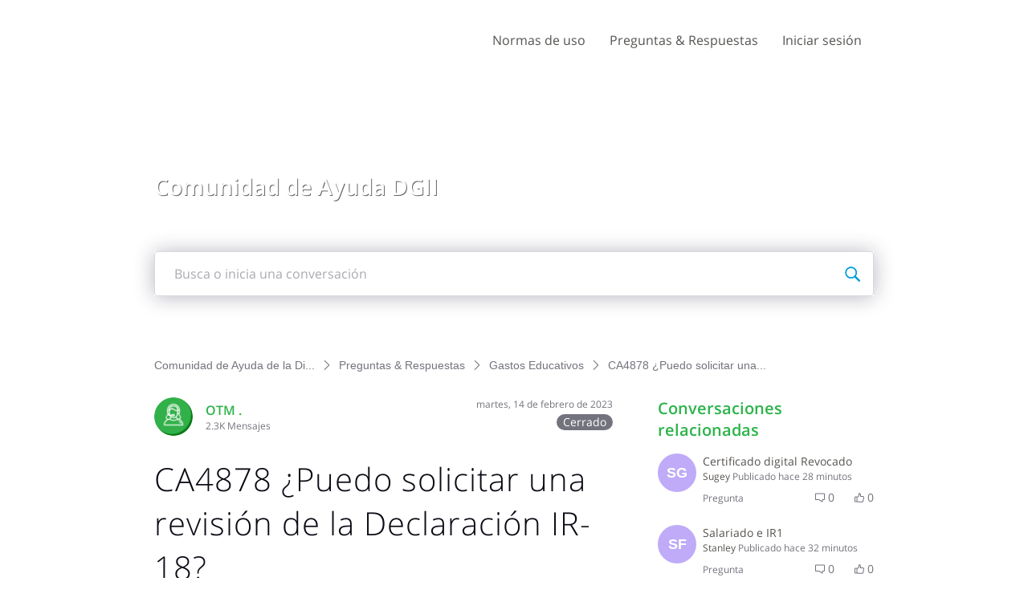

--- FILE ---
content_type: text/html; charset=utf-8
request_url: https://ayuda.dgii.gov.do/conversations/gastos-educativos/ca4878-puedo-solicitar-una-revisin-de-la-declaracin-ir18/63eb92b7ef1b447d6c61e3a1
body_size: 18854
content:

    <!doctype html>
    <html lang="es">
      <head>
        <meta http-equiv="X-UA-Compatible" content="IE=edge" />
        <meta http-equiv="Content-Type" content="text/html; charset=utf-8" />
        <meta name="viewport" content="width=device-width, initial-scale=1" />
        <link rel="preload" as="script" crossorigin href="https://prod2-care-community-cdn-az.sprinklr.com/community/vendor.a505320e3352671d39c9.js">
        
         <link href="https://prod2-care-community-cdn-az.sprinklr.com/community/main_7eda1c233f7d9f1edeab.css" type="text/css" rel="stylesheet">
         <link rel="preload" as="script" crossorigin href="https://prod2-care-community-cdn-az.sprinklr.com/community/es.main_e4bddb590ff72918da79.js">

        <!-- head tag -->
        
        
  
      <style data-emotion-css="0 ua1gab dww2qv 8atqhb 6gs9hh 18467a 1pehc4k 1a8ydkg 1ldo00z 1y2gxzf 1ghapnm jlx8fa odmyqt mmz2ny 1lb5272 uodor8 i8uyyt jp8xm2 1nx6bo5 okc7pe 1pj99nl xgr949 4kxq1q 18ws5m2 1p5ei8f mqkajv 13o7eu2 2sedfi lp34j5 1jsohtw kn46u7 4emyu2 11noiwr x4dmss 1iu3y6c 1ocw7d4 1ncgb2s" nonce="26d08306-eb6d-4457-bf9f-f8b985fe79fa">@media only screen and (min-width: 768px){.css-ua1gab{width:70%!important;}}@media only screen and (min-width: 768px){.css-dww2qv{max-width:1008px!important;}}.css-8atqhb{width:100%;}.css-6gs9hh{width:70%;}.css-18467a{width:30%;}.css-1pehc4k{background-image:url(https://prod2-sprcdn-assets.sprinklr.com/50674/3735f2df-7672-473c-a167-c58e469de571-295924458/header-Comunidad_de_ayuda.jpg);}.css-1a8ydkg{font-family:"Open Sans",Helvetica,Arial,sans-serif;color:#2cb34a;}.css-1ldo00z{font-weight:600;font-size:28px;}.css-1ldo00z mobile{font-size:20px;}.css-1y2gxzf{font-family:"Open Sans",Helvetica,Arial,sans-serif;color:#575451;}.css-1ghapnm{font-size:16px;line-height:22px;}.css-jlx8fa{border-color:#d7d7e0;}.css-odmyqt >svg{fill:#2cb34a!important;}.css-mmz2ny{font-family:"Open Sans",Helvetica,Arial,sans-serif;color:#0a0a14!important;background-color:#ffffff!important;border-color:#d7d7e0!important;}.css-mmz2ny:focus{color:#0a0a14!important;background-color:#ffffff!important;border-color:#3EB30B!important;}.css-1lb5272{color:#2cb34a!important;-webkit-text-decoration:undefined;text-decoration:undefined;}.css-1lb5272:hover{color:#24923c!important;-webkit-text-decoration:none;text-decoration:none;}.css-1lb5272:focus{color:#24923c!important;-webkit-text-decoration:none;text-decoration:none;}.css-1lb5272:visited{color:#24923c!important;-webkit-text-decoration:none;text-decoration:none;}.css-1lb5272 >.svg{fill:#2cb34a!important;}.css-uodor8{border-radius:50%;}.css-i8uyyt{font-weight:600;font-size:16px;}.css-i8uyyt mobile{font-size:16px;}.css-jp8xm2{font-size:12px;line-height:17px;}.css-1nx6bo5{background-color:#73737d;}.css-okc7pe{font-size:14px;line-height:20px;}.css-1pj99nl{font-weight:300;font-size:40px;}.css-1pj99nl mobile{font-size:28px;}.css-xgr949{background-color:!important;}.css-xgr949:hover{background-color:!important;}.css-xgr949:focus{background-color:!important;}.css-4kxq1q{background-color:!important;}.css-18ws5m2{color:#575451!important;}.css-1p5ei8f{background-color:#2cb34a!important;}.css-mqkajv{font-weight:600;font-size:20px;}.css-mqkajv mobile{font-size:20px;}.css-13o7eu2{display:block;}.css-2sedfi{background:#efeff8;}.css-lp34j5{border-radius:50%;background:#efeff8;}.css-1jsohtw{height:48px;}.css-kn46u7{width:48px;height:48px;}.css-4emyu2.is-focused .Select-control{border-color:#3EB30B!important;}.css-4emyu2.is-open .Select-arrow{fill:#3EB30B!important;}.css-11noiwr{height:100px!important;background-color:#ffffff!important;}.css-x4dmss{-webkit-box-pack:justify;-webkit-justify-content:space-between;justify-content:space-between;}.css-1iu3y6c{color:#575451!important;background-color:!important;}.css-1iu3y6c:hover{color:#2cb34a!important;background-color:!important;}.css-1iu3y6c:focus{color:#2cb34a!important;background-color:!important;}.css-1ocw7d4{line-height:100px!important;}.css-1ncgb2s{background-color:!important;}.css-1ncgb2s >p{color:#575451!important;}.css-1ncgb2s:hover{background-color:!important;}.css-1ncgb2s:hover >p{color:#2cb34a!important;}.css-1ncgb2s:focus{background-color:!important;}.css-1ncgb2s:focus >p{color:#2cb34a!important;}</style><style type="text/css" nonce="26d08306-eb6d-4457-bf9f-f8b985fe79fa"></style>
      <title data-react-helmet="true">‎CA4878 ¿Puedo solicitar una revisión de la Declaración IR-18? | Comunidad de Ayuda de la Dirección General de Impuestos Internos</title>
      <meta data-react-helmet="true" property="og:url" content="https://ayuda.dgii.gov.do/conversations/gastos-educativos/ca4878-puedo-solicitar-una-revisin-de-la-declaracin-ir18/63eb92b7ef1b447d6c61e3a1"/><meta data-react-helmet="true" property="og:site_name" content="Comunidad de Ayuda de la Dirección General de Impuestos Internos"/><meta data-react-helmet="true" name="theme-color" content="#33D50F"/><meta data-react-helmet="true" name="title" content="CA4878 ¿Puedo solicitar una revisión de la Declaración IR-18? | Comunidad de Ayuda de la Dirección General de Impuestos Internos"/><meta data-react-helmet="true" name="description" content="."/><meta data-react-helmet="true" property="og:title" content="CA4878 ¿Puedo solicitar una revisión de la Declaración IR-18? | Comunidad de Ayuda de la Dirección General de Impuestos Internos"/><meta data-react-helmet="true" property="og:description" content="."/><meta data-react-helmet="true" property="og:type" content="article"/><meta data-react-helmet="true" property="article:section" content/><meta data-react-helmet="true" property="article:published_time" content="2023-02-14T13:55:03.151Z"/><meta data-react-helmet="true" property="article:modified_time" content="2024-02-08T15:37:07.332Z"/><meta data-react-helmet="true" property="article:author" content="https://ayuda.dgii.gov.do/users/5f3bfe054ba1ebc87262bbf9"/><meta data-react-helmet="true" property="og:image" content="https://prod2-sprcdn-assets.sprinklr.com/50674/6ab5e0d8-ab20-4e74-9a60-833cf78309a9-1777244294/Logo-2021.png"/><meta data-react-helmet="true" name="twitter:card" content="summary"/><meta data-react-helmet="true" name="twitter:title" content="CA4878 ¿Puedo solicitar una revisión de la Declaración IR-18? | Comunidad de Ayuda de la Dirección General de Impuestos Internos"/><meta data-react-helmet="true" name="twitter:description" content="."/><meta data-react-helmet="true" name="twitter:image" content="https://prod2-sprcdn-assets.sprinklr.com/50674/6ab5e0d8-ab20-4e74-9a60-833cf78309a9-1777244294/Logo-2021.png"/>
      <link data-react-helmet="true" rel="icon" href="https://prod2-sprcdn-assets.sprinklr.com/50674/23e8987f-cd9f-40cf-b440-40a76dc0cbbf-242292667/favicon.ico"/><link data-react-helmet="true" rel="canonical" href="https://ayuda.dgii.gov.do/conversations/gastos-educativos/ca4878-puedo-solicitar-una-revisin-de-la-declaracin-ir18/63eb92b7ef1b447d6c61e3a1"/><link data-react-helmet="true" rel="manifest" href="https://ayuda.dgii.gov.do/manifest.json"/>
      
      <script data-react-helmet="true" type="application/ld+json" nonce="26d08306-eb6d-4457-bf9f-f8b985fe79fa">{
      "@context": "https://schema.org",
      "@type": "QAPage",
      "name" : "Comunidad de Ayuda de la Dirección General de Impuestos Internos",
      "url": "https://ayuda.dgii.gov.do",
      "mainEntity": {
    "@type": "Question",
    "text": ".",
    "upvoteCount": 0,
    "answerCount": 1,
    
    "name": "CA4878 ¿Puedo solicitar una revisión de la Declaración IR-18?",
    "author": {
      "@type": "Person",
      "name": "OTM ."
    },
    "dateCreated": "2023-02-14T13:55:03.151Z",
    "datePublished": "2023-02-14T13:55:03.151Z",
    "dateModified": "2024-02-08T15:37:07.332Z",
    "image": ["https://prod2-sprcdn-assets.sprinklr.com/50674/6ab5e0d8-ab20-4e74-9a60-833cf78309a9-1777244294/Logo-2021.png"],
    "url": "https://ayuda.dgii.gov.do/conversations/gastos-educativos/ca4878-puedo-solicitar-una-revisin-de-la-declaracin-ir18/63eb92b7ef1b447d6c61e3a1",
    "interactionStatistic": [
      {
        "@type": "InteractionCounter",
        "interactionType": "https://schema.org/CommentAction",
        "userInteractionCount": 1
      },
      {
        "@type": "InteractionCounter",
        "interactionType": "https://schema.org/ViewAction",
        "userInteractionCount": 109
      },
      {
        "@type": "InteractionCounter",
        "interactionType": "https://schema.org/LikeAction",
        "userInteractionCount": 0
      },
      {
        "@type": "InteractionCounter",
        "interactionType": "https://schema.org/SubscribeAction",
        "userInteractionCount": 1
      }
    ]
  
    ,
      
      
      "suggestedAnswer": {
    "@type": "Answer",
    "text": "Sí, puede solicitar revisión de la Declaración IR-18 depositando en el Centro de Asistencia Presencial de la sede central o en el área de información de la administración local más cercana, los siguientes documentos:
 Formulario Solicitud de Servicios para el Régimen Simplificado de Tributación (RST) (FI-GERE-004) llenado y firmado (en caso de Personas Jurídicas debe estar llenado, firmado y sellado).
 Documentos que sustente la solicitud (certificaciones, cartas emitidas por las instituciones pertinentes, etc). Copia de la Cédula de Identidad y Electoral, de ambos lados, del asalariado. Carta de autorización (aplica en caso de que sea un representante que realice la solicitud). Copia de la Cédula de Identidad y Electoral, de ambos lados del, representante autorizado (aplica en caso de que sea un representante que realice la solicitud).Importante: 

Mediante esta solicitud, los asalariados podrán solicitar la revisión de sus declaraciones de IR-18, siempre que identifiquen que existen aspectos no considerados por la declaración (ingresos exentos no contemplados) o en los que se evidencia que la información proporcionada por los terceros no es real, generando de esta forma deudas irreales.

Tiempo de respuesta: 25 días laborables

Costo del servicio:
Gratuito.

Quienes pueden solicitar:
Asalariados.

Cuando solicitar:
Según necesidad.",
    "upvoteCount": 0,
    "author": {
      "@type": "Person",
      "name": "OTM ."
    },
    "dateCreated": "2023-02-14T13:56:26.438Z",
    "url": "https://ayuda.dgii.gov.do/conversations/gastos-educativos/ca4878-puedo-solicitar-una-revisin-de-la-declaracin-ir18/63eb92b7ef1b447d6c61e3a1?commentId=63eb930aef1b447d6c61e3a6"
  }
    
  }
    }</script><script data-react-helmet="true" type="application/ld+json" nonce="26d08306-eb6d-4457-bf9f-f8b985fe79fa">{
  "@context": "https://schema.org",
  "@type": "BreadcrumbList",
  "itemListElement": [{
    "@type": "ListItem",
    "position": 1,
    "item": "https://ayuda.dgii.gov.do/",
    "name": "Comunidad de Ayuda de la Dirección General de Impuestos Internos"
  },{
    "@type": "ListItem",
    "position": 2,
    "item": "https://ayuda.dgii.gov.do/categories/preguntas-respuestas/5f6321f513d7a32eb2a9546a",
    "name": "Preguntas & Respuestas"
  },{
    "@type": "ListItem",
    "position": 3,
    "item": "https://ayuda.dgii.gov.do/topics/gastos-educativos/5f3bfd5d26db9031994e71c8",
    "name": "Gastos Educativos "
  },{
    "@type": "ListItem",
    "position": 4,
    
    "name": "CA4878 ¿Puedo solicitar una revisión de la Declaración IR-18?"
  }]
}</script>
       <link href="https://prod2-care-community-cdn-az.sprinklr.com/community/PageLayoutRenderer_7427c3f220f448ab79c7.css" type="text/css" rel="stylesheet"> <link href="https://prod2-care-community-cdn-az.sprinklr.com/community/NavBar_b1225dbcf6a4c97f194b.css" type="text/css" rel="stylesheet"> <link href="https://prod2-care-community-cdn-az.sprinklr.com/community/BannerContainer_ba92bba140d51a3d29c7.css" type="text/css" rel="stylesheet"> <link href="https://prod2-care-community-cdn-az.sprinklr.com/community/BreadCrumbsWidgetContainer_a62da9149ec912d9e481.css" type="text/css" rel="stylesheet"> <link href="https://prod2-care-community-cdn-az.sprinklr.com/community/ConversationEntityContainer_936647bf2d50a0e68ef7.css" type="text/css" rel="stylesheet"> <link href="https://prod2-care-community-cdn-az.sprinklr.com/community/CommentCreationEntityContainer_02edc9df3e74f99c14b5.css" type="text/css" rel="stylesheet"> <link href="https://prod2-care-community-cdn-az.sprinklr.com/community/ConversationResponsesEntity_7797078efb2fb5759d46.css" type="text/css" rel="stylesheet"> <link href="https://prod2-care-community-cdn-az.sprinklr.com/community/CommentListContainer_61e21e6eef48e69e82be.css" type="text/css" rel="stylesheet"> <link href="https://prod2-care-community-cdn-az.sprinklr.com/community/SelectBoxContainer_acd1e1325b8ba6b90e85.css" type="text/css" rel="stylesheet"> <link href="https://prod2-care-community-cdn-az.sprinklr.com/community/ReplyListContainer_4a6fb8d6ef275552309a.css" type="text/css" rel="stylesheet"> <link href="https://prod2-care-community-cdn-az.sprinklr.com/community/RelatedPostsContainer_ae8fd6e78625ac61380a.css" type="text/css" rel="stylesheet"> <link href="https://prod2-care-community-cdn-az.sprinklr.com/community/RelatedTopicsContainer_b64374bbfd0e28e86746.css" type="text/css" rel="stylesheet"> <link href="https://prod2-care-community-cdn-az.sprinklr.com/community/Authentication_e392778c3accc2cf310b.css" type="text/css" rel="stylesheet"> <link href="https://prod2-care-community-cdn-az.sprinklr.com/community/FullSearchBar_fbaa9c3cccf954c04569.css" type="text/css" rel="stylesheet">
       <link rel="preload" as="script" crossorigin href="https://prod2-care-community-cdn-az.sprinklr.com/community/es.ConversationPage_5a4c302fc826d527a788.15.js"> <link rel="preload" as="script" crossorigin href="https://prod2-care-community-cdn-az.sprinklr.com/community/es.PageLayoutRenderer_e0a3f4b2b436a02c709b.255.js"> <link rel="preload" as="script" crossorigin href="https://prod2-care-community-cdn-az.sprinklr.com/community/es.NavBarContainer_2eb52a98782004ee2af3.243.js"> <link rel="preload" as="script" crossorigin href="https://prod2-care-community-cdn-az.sprinklr.com/community/es.NavBar_a7e09232124a274eec4b.242.js"> <link rel="preload" as="script" crossorigin href="https://prod2-care-community-cdn-az.sprinklr.com/community/es.BannerContainer_76b65f30bb90215f9bd3.84.js"> <link rel="preload" as="script" crossorigin href="https://prod2-care-community-cdn-az.sprinklr.com/community/es.BreadCrumbsWidgetContainer_6e8a88de48a1cb4d4268.91.js"> <link rel="preload" as="script" crossorigin href="https://prod2-care-community-cdn-az.sprinklr.com/community/es.ConversationEntityContainer_0856d8f2af27cd4b658e.144.js"> <link rel="preload" as="script" crossorigin href="https://prod2-care-community-cdn-az.sprinklr.com/community/es.CommentCreationEntityContainer_1aea4ecc4401ea3d95b1.128.js"> <link rel="preload" as="script" crossorigin href="https://prod2-care-community-cdn-az.sprinklr.com/community/es.ConversationResponsesEntity_e0dc6774fc35d1de46db.158.js"> <link rel="preload" as="script" crossorigin href="https://prod2-care-community-cdn-az.sprinklr.com/community/es.CommentListContainer_55a412027dab20d4780c.129.js"> <link rel="preload" as="script" crossorigin href="https://prod2-care-community-cdn-az.sprinklr.com/community/es.SelectBoxContainer_ee116763dc5cbbbd3d91.289.js"> <link rel="preload" as="script" crossorigin href="https://prod2-care-community-cdn-az.sprinklr.com/community/es.ReplyListContainer_b9dd8396fc5c6c26b2e0.285.js"> <link rel="preload" as="script" crossorigin href="https://prod2-care-community-cdn-az.sprinklr.com/community/es.RelatedPostsContainer_007b485fd10d7308bd0d.279.js"> <link rel="preload" as="script" crossorigin href="https://prod2-care-community-cdn-az.sprinklr.com/community/es.RelatedTopicsContainer_03330f38eb808a889606.284.js"> <link rel="preload" as="script" crossorigin href="https://prod2-care-community-cdn-az.sprinklr.com/community/es.CustomHTMLContainer_d868a49db593451326bf.165.js"> <link rel="preload" as="script" crossorigin href="https://prod2-care-community-cdn-az.sprinklr.com/community/es.Authentication_3ab0152f64608c419b6e.0.js"> <link rel="preload" as="script" crossorigin href="https://prod2-care-community-cdn-az.sprinklr.com/community/es.FullSearchBar_d0484d3a5312fbada49c.200.js">
    </head>
    <body leftmargin="0" topmargin="0" rightmargin="0" bottommargin="0" marginwidth="0" marginheight="0" class="ltr">
      <script nonce="26d08306-eb6d-4457-bf9f-f8b985fe79fa">
        window.__PRELOADED_STATE__ = "%7B%22routing%22%3A%7B%22location%22%3A%7B%22pathname%22%3A%22%2F%22%2C%22search%22%3A%22%22%2C%22hash%22%3A%22%22%2C%22state%22%3Anull%2C%22key%22%3A%225l3rt0ah%22%7D%2C%22action%22%3A%22POP%22%7D%2C%22communityId%22%3A%22cb23f4cb-7e40-4d8c-a2a1-6ad922ea3cee%22%2C%22csrfToken%22%3Anull%2C%22language%22%3A%22es_ES%22%2C%22basename%22%3Anull%2C%22publicHeaders%22%3A%7B%22user-agent%22%3A%22Mozilla%2F5.0%20(Macintosh%3B%20Intel%20Mac%20OS%20X%2010_15_7)%20AppleWebKit%2F537.36%20(KHTML%2C%20like%20Gecko)%20Chrome%2F131.0.0.0%20Safari%2F537.36%3B%20ClaudeBot%2F1.0%3B%20%2Bclaudebot%40anthropic.com)%22%2C%22X-COMMUNITY-IP%22%3A%2264.252.77.231%22%7D%2C%22theme%22%3Anull%2C%22country%22%3Anull%2C%22version%22%3Anull%2C%22nonce%22%3A%2226d08306-eb6d-4457-bf9f-f8b985fe79fa%22%2C%22enterpriseCaptchaEnabled%22%3Atrue%2C%22communitySettings%22%3A%7B%22settings%22%3A%7B%22overview%22%3A%7B%22details%22%3A%7B%22organizationName%22%3A%22Direcci%C3%B3n%20General%20de%20Impuestos%20Internos%22%2C%22language%22%3A%22es_ES%22%2C%22website%22%3A%22https%3A%2F%2Fdgii.gov.do%2F%22%2C%22isDirectAPIEnabled%22%3A%22true%22%2C%22communityName%22%3A%22Comunidad%20de%20Ayuda%20de%20la%20Direcci%C3%B3n%20General%20de%20Impuestos%20Internos%22%2C%22communityDescription%22%3A%22Esta%20comunidad%20es%20un%20espacio%20de%20comunicaci%C3%B3n%20abierta%20creado%20para%20ofrecer%20informaci%C3%B3n%20y%20asistencia%20al%20ciudadano%20en%20lo%20relacionado%20al%20quehacer%20tributario.%20Recomendamos%20tomar%20como%20v%C3%A1lidas%20las%20informaciones%20o%20respuestas%20ofrecidas%20por%20los%20representantes%20de%20la%20instituci%C3%B3n.%22%7D%7D%2C%22branding%22%3A%7B%22logos%22%3A%7B%22companyLogos%22%3A%7B%22companyLogoNormal%22%3A%22https%3A%2F%2Fprod2-sprcdn-assets.sprinklr.com%2F50674%2F6ab5e0d8-ab20-4e74-9a60-833cf78309a9-1777244294%2FLogo-2021.png%22%7D%2C%22faviconLogos%22%3A%7B%22faviconLogo16%22%3A%22https%3A%2F%2Fprod2-sprcdn-assets.sprinklr.com%2F50674%2F23e8987f-cd9f-40cf-b440-40a76dc0cbbf-242292667%2Ffavicon.ico%22%7D%7D%2C%22typographyHeader%22%3A%7B%22fontFamily%22%3A%22%5C%22Open%20Sans%5C%22%2C%20Helvetica%2C%20Arial%2C%20sans-serif%22%2C%22color%22%3A%22%232cb34a%22%2C%22heading1%22%3A%7B%22fontSize%22%3A%2240px%22%2C%22fontWeight%22%3A%22300%22%2C%22mobileFontSize%22%3A%2228px%22%7D%2C%22heading2%22%3A%7B%22fontSize%22%3A%2238px%22%2C%22fontWeight%22%3A%22600%22%2C%22mobileFontSize%22%3A%2228px%22%7D%2C%22heading3%22%3A%7B%22fontSize%22%3A%2228px%22%2C%22fontWeight%22%3A%22600%22%2C%22mobileFontSize%22%3A%2220px%22%7D%2C%22heading4%22%3A%7B%22fontSize%22%3A%2220px%22%2C%22fontWeight%22%3A%22600%22%2C%22mobileFontSize%22%3A%2220px%22%7D%2C%22heading5%22%3A%7B%22fontSize%22%3A%2216px%22%2C%22fontWeight%22%3A%22600%22%2C%22mobileFontSize%22%3A%2216px%22%7D%2C%22heading6%22%3A%7B%22fontSize%22%3A%2214px%22%2C%22fontWeight%22%3A%22600%22%2C%22mobileFontSize%22%3A%2214px%22%7D%7D%2C%22typographyBody%22%3A%7B%22fontFamily%22%3A%22%5C%22Open%20Sans%5C%22%2C%20Helvetica%2C%20Arial%2C%20sans-serif%22%2C%22color%22%3A%22%23575451%22%2C%22small%22%3A%7B%22fontSize%22%3A%2211px%22%2C%22lineHeight%22%3A%2215px%22%7D%2C%22normal%22%3A%7B%22fontSize%22%3A%2212px%22%2C%22lineHeight%22%3A%2217px%22%7D%2C%22large%22%3A%7B%22fontSize%22%3A%2214px%22%2C%22lineHeight%22%3A%2220px%22%7D%2C%22xlarge%22%3A%7B%22fontSize%22%3A%2216px%22%2C%22lineHeight%22%3A%2222px%22%7D%7D%2C%22colors%22%3A%7B%22primary%22%3A%7B%22color%22%3A%22%2333D50F%22%2C%22backgroundColor%22%3A%22%23ffffff%22%7D%2C%22success%22%3A%7B%22color%22%3A%22%231D9707%22%2C%22backgroundColor%22%3A%22%22%7D%2C%22warning%22%3A%7B%22color%22%3A%22%23ffd200%22%2C%22backgroundColor%22%3A%22%22%7D%2C%22danger%22%3A%7B%22color%22%3A%22%23fc374b%22%2C%22backgroundColor%22%3A%22%22%7D%2C%22page%22%3A%7B%22backgroundColor%22%3A%22%23ffffff%22%7D%2C%22placeholder%22%3A%7B%22color%22%3A%22%239b9ba5%22%7D%7D%2C%22buttons%22%3A%7B%22normal%22%3A%7B%22backgroundColor%22%3A%22%232cb34a%22%2C%22borderColor%22%3A%22%232cb34a%22%2C%22color%22%3A%22%23ffffff%22%2C%22fontWeight%22%3A%22400%22%2C%22hover%22%3A%7B%22backgroundColor%22%3A%22%2324923c%22%2C%22borderColor%22%3A%22%2324923c%22%2C%22color%22%3A%22%23ffffff%22%7D%7D%2C%22inactive%22%3A%7B%22backgroundColor%22%3A%22%2382828c%22%2C%22borderColor%22%3A%22%239b9ba5%22%2C%22color%22%3A%22%23ffffff%22%2C%22fontWeight%22%3A%22400%22%2C%22hover%22%3A%7B%22backgroundColor%22%3A%22%239b9ba5%22%2C%22borderColor%22%3A%22%239b9ba5%22%2C%22color%22%3A%22%23ffffff%22%7D%7D%7D%2C%22links%22%3A%7B%22normal%22%3A%7B%22color%22%3A%22%232cb34a%22%2C%22textDecoration%22%3A%22none%22%7D%2C%22hover%22%3A%7B%22color%22%3A%22%2324923c%22%2C%22textDecoration%22%3A%22none%22%7D%2C%22visited%22%3A%7B%22color%22%3A%22%2324923c%22%2C%22textDecoration%22%3A%22none%22%7D%7D%2C%22forms%22%3A%7B%22textType%22%3A%7B%22normal%22%3A%7B%22color%22%3A%22%230a0a14%22%2C%22backgroundColor%22%3A%22%23ffffff%22%2C%22borderColor%22%3A%22%23d7d7e0%22%7D%2C%22focus%22%3A%7B%22color%22%3A%22%230a0a14%22%2C%22backgroundColor%22%3A%22%23ffffff%22%2C%22borderColor%22%3A%22%233EB30B%22%7D%2C%22disabled%22%3A%7B%22color%22%3A%22%23a9a9b2%22%2C%22backgroundColor%22%3A%22%23efeff8%22%2C%22borderColor%22%3A%22%23d7d7e0%22%7D%7D%2C%22checkboxType%22%3A%7B%22normal%22%3A%7B%22backgroundColor%22%3A%22%23a9a9b2%22%7D%2C%22active%22%3A%7B%22backgroundColor%22%3A%22%233EB30B%22%7D%2C%22disabled%22%3A%7B%22backgroundColor%22%3A%22%23e6e6e8%22%7D%7D%7D%2C%22navbar%22%3A%7B%22height%22%3A%22100%22%2C%22mobileHeight%22%3A%2248%22%2C%22color%22%3A%22%23575451%22%2C%22backgroundColor%22%3A%22%23ffffff%22%2C%22normal%22%3A%7B%22color%22%3A%22%23575451%22%2C%22backgroundColor%22%3A%22%22%7D%2C%22hover%22%3A%7B%22color%22%3A%22%232cb34a%22%2C%22backgroundColor%22%3A%22%22%7D%2C%22active%22%3A%7B%22color%22%3A%22%232cb34a%22%2C%22backgroundColor%22%3A%22%22%7D%7D%2C%22tabs%22%3A%7B%22normal%22%3A%7B%22color%22%3A%22%23575451%22%2C%22backgroundColor%22%3A%22%22%7D%2C%22hover%22%3A%7B%22color%22%3A%22%232cb34a%22%2C%22backgroundColor%22%3A%22%22%7D%2C%22active%22%3A%7B%22color%22%3A%22%23575451%22%2C%22backgroundColor%22%3A%22%22%2C%22highlightColor%22%3A%22%232cb34a%22%7D%7D%2C%22tooltips%22%3A%7B%22color%22%3A%22%234b4b55%22%2C%22backgroundColor%22%3A%22%23ffffff%22%7D%2C%22popupDialog%22%3A%7B%22backgroundColor%22%3A%22%230f0f17%22%2C%22borderColor%22%3A%22%22%2C%22opacity%22%3A%220.8%22%7D%2C%22avatars%22%3A%7B%22borderStyle%22%3A%22circular%22%2C%22borderRadius%22%3A%223%22%7D%2C%22screenSizesRange%22%3Anull%2C%22themeTokens%22%3Anull%2C%22editor%22%3Anull%2C%22icon%22%3Anull%2C%22directMessaging%22%3Anull%2C%22loader%22%3Anull%2C%22snackbar%22%3Anull%7D%2C%22content%22%3A%7B%22loginPage%22%3A%7B%22loginProviders%22%3A%7B%22enableEmailPasswordAuth%22%3Atrue%2C%22enableSocialAuth%22%3Atrue%2C%22FACEBOOK%22%3A%225f454c3b16f8b157659d4f7f%22%2C%22GOOGLE%22%3A%225f481190c89dae169b9e722d%22%2C%22enabledSocialProviders%22%3A%5B%22FACEBOOK%22%2C%22GOOGLE%22%5D%7D%2C%22communityAccess%22%3A%7B%22pageHtml%22%3A%22%22%2C%22pageCSS%22%3A%22%22%7D%2C%22settings%22%3A%7B%22description%22%3A%22Inicia%20sesi%C3%B3n%20si%20tienes%20una%20cuenta%20en%20la%20Comunidad%20de%20Ayuda%20DGII%20o%20reg%C3%ADstrate%20para%20crear%20una.%22%2C%22title%22%3A%22%C2%A1Bienvenid%40!%20%22%7D%7D%2C%22signupPage%22%3A%7B%22settings%22%3A%7B%22termTextLabel%22%3A%22Al%20registrarte%2C%20aceptas%20nuestros%20T%C3%A9rminos%2C%20Pol%C3%ADtica%20de%20datos%20y%20Pol%C3%ADtica%20de%20cookies.%22%2C%22screenerEnabled%22%3Afalse%2C%22screenerRequired%22%3Afalse%2C%22verifyEmailMandatory%22%3Atrue%2C%22firstNameEnabled%22%3Atrue%2C%22firstNameLabel%22%3A%22Nombre%20%22%2C%22firstNameRequired%22%3Atrue%2C%22lastNameEnabled%22%3Atrue%2C%22lastNameLabel%22%3A%22Apellido%22%2C%22lastNameRequired%22%3Atrue%2C%22employeeInfoEnabled%22%3Afalse%2C%22confirmationQuestionLabel%22%3A%22Are%20you%20an%20existing%20brand%20employee%3F%22%2C%22employeeIdLabel%22%3A%22Employee%20ID%22%2C%22employeeInfoRequired%22%3Afalse%2C%22uNameRegex%22%3A%22%5E%5Ba-zA-Z0-9%20_%5D%7B3%2C50%7D%24%22%2C%22uNameErrMsg%22%3A%22El%20nombre%20de%20usuario%20solo%20puede%20contener%20caracteres%20alfanum%C3%A9ricos%20y%20espacios%22%2C%22showExplicitTerm%22%3Afalse%2C%22screenerQuestionsEnabled%22%3Afalse%7D%7D%2C%22conversationTypes%22%3A%7B%22conversationTypes%22%3A%5B%7B%22id%22%3A%22QUESTION%22%2C%22type%22%3A%22QUESTION%22%2C%22enabled%22%3Atrue%2C%22label%22%3A%22Pregunta%22%2C%22allowCreation%22%3Atrue%2C%22disableTags%22%3Anull%7D%2C%7B%22id%22%3A%22IDEA%22%2C%22type%22%3A%22IDEA%22%2C%22enabled%22%3Atrue%2C%22label%22%3A%22Ideas%20%22%2C%22allowCreation%22%3Atrue%2C%22disableTags%22%3Anull%7D%2C%7B%22id%22%3A%22PROBLEM%22%2C%22type%22%3A%22PROBLEM%22%2C%22enabled%22%3Atrue%2C%22label%22%3A%22Problemas%22%2C%22allowCreation%22%3Atrue%2C%22disableTags%22%3Anull%7D%2C%7B%22id%22%3A%22PRAISE%22%2C%22type%22%3A%22PRAISE%22%2C%22enabled%22%3Atrue%2C%22label%22%3A%22Elogios%22%2C%22allowCreation%22%3Atrue%2C%22disableTags%22%3Anull%7D%2C%7B%22id%22%3A%22ANNOUNCEMENT%22%2C%22type%22%3A%22ANNOUNCEMENT%22%2C%22enabled%22%3Atrue%2C%22label%22%3A%22Anuncios%22%2C%22allowCreation%22%3Atrue%2C%22disableTags%22%3Anull%7D%2C%7B%22id%22%3A%22ARTICLE%22%2C%22type%22%3A%22ARTICLE%22%2C%22enabled%22%3Atrue%2C%22label%22%3A%22Preguntas%20%26%20Respuestas%22%2C%22allowCreation%22%3Afalse%2C%22disableTags%22%3Anull%7D%5D%7D%2C%22notificationPage%22%3A%7B%22heading%22%3A%22Preferencias%20de%20notificaci%C3%B3n%22%2C%22subHeading%22%3A%22Seleccione%20las%20actividades%20para%20las%20que%20desea%20ser%20notificado%22%2C%22notificationTypes%22%3A%5B%22EMAIL%22%2C%22WEB%22%5D%2C%22defaultDisabledNotificationTypes%22%3Anull%2C%22enableEmailNotificationFrequency%22%3Anull%7D%2C%22survey%22%3A%7B%7D%2C%22conversationSetting%22%3A%7B%22restrictReply%22%3Anull%2C%22editTimerEnabled%22%3Anull%2C%22deleteTimerEnabled%22%3Anull%2C%22editTimer%22%3Anull%2C%22deleteTimer%22%3Anull%2C%22allowPrivateComment%22%3Atrue%2C%22canMarkReplyPrivate%22%3Atrue%2C%22canMarkAnonFeedback%22%3Anull%2C%22linkInterceptEnabled%22%3Anull%2C%22interceptDomainsType%22%3Anull%2C%22whitelistDomains%22%3Anull%2C%22blacklistDomains%22%3Anull%2C%22disableLikeForAuthor%22%3Anull%2C%22canUnArchive%22%3Anull%2C%22unarchiveCF%22%3Anull%2C%22allowedAttachmentTypes%22%3Anull%2C%22isCustomAttachmentView%22%3Anull%2C%22attachmentHelpText%22%3Anull%2C%22isMultipleLayoutsEnabled%22%3Anull%2C%22enableJira%22%3Anull%2C%22jiraCreationGwId%22%3Anull%2C%22disableCommentSubscription%22%3Anull%2C%22scrollToFirstUnread%22%3Anull%2C%22jumpToNewestComment%22%3Anull%2C%22isModerationEnabled%22%3Anull%7D%2C%22conversationSearchPageSetting%22%3A%7B%7D%2C%22conversationCreatePage%22%3A%7B%22settings%22%3A%7B%22titleLabel%22%3A%22T%C3%8DTULO%22%2C%22titlePlaceholder%22%3A%22Enter%20title%20here...%22%2C%22titleMaxLength%22%3A1000%2C%22descriptionLabel%22%3A%22DESCRIPCI%C3%93N%22%2C%22descriptionPlaceholder%22%3A%22Comparte%20tu%20pregunta%2C%20idea%2C%20problema%20o%20elogio%22%2C%22descriptionMinLength%22%3A1%2C%22descriptionMaxLength%22%3A50000%2C%22categoryEnabled%22%3Atrue%2C%22categoryRequired%22%3Atrue%2C%22topicsEnabled%22%3Atrue%2C%22topicsRequired%22%3Atrue%2C%22privateMessageEnabled%22%3Atrue%2C%22privateMessageLabel%22%3A%22%C2%BFPublicar%20esta%20conversaci%C3%B3n%20en%20modo%20privado%3F%22%2C%22publicTagsEnabled%22%3Afalse%2C%22allowCreateTags%22%3Atrue%7D%7D%2C%22profilePage%22%3A%7B%22settings%22%3A%7B%22makeNameAnonymous%22%3Afalse%2C%22cannedResponseEnabled%22%3Atrue%7D%7D%2C%22kbSetting%22%3A%7B%7D%2C%22pollSetting%22%3A%7B%7D%2C%22eventSetting%22%3A%7B%7D%2C%22contestSetting%22%3A%7B%7D%2C%22groupsSetting%22%3A%7B%7D%2C%22gwSetting%22%3A%7B%7D%2C%22coursesSetting%22%3A%7B%7D%2C%22peerToPeerChatSetting%22%3A%7B%22sprLiveChat%22%3Anull%2C%22sprLiveChatEnabled%22%3Afalse%2C%22showSprLiveChatTnc%22%3A%22IMPLICIT%22%2C%22sprLiveChatTnCImplicitConfirmation%22%3Atrue%2C%22profileListIds%22%3A%5B%222514_12%22%2C%222514_13%22%2C%222514_4%22%2C%222514_9%22%2C%222514_10%22%2C%222514_5%22%2C%222514_11%22%2C%222514_6%22%2C%222514_14%22%2C%222514_2%22%2C%222514_7%22%2C%222514_8%22%5D%2C%22sprLiveChatTnCUserConfirmation%22%3Anull%2C%22sprLiveChatTncStatement%22%3Anull%2C%22disclaimerEnabled%22%3Afalse%2C%22supportDisclaimer%22%3Anull%2C%22defaultDisclaimer%22%3Anull%2C%22allowReport%22%3Atrue%2C%22allowDelete%22%3Anull%2C%22deleteMsg%22%3Anull%2C%22disableForSwitchedUser%22%3Anull%7D%2C%22liveChat%22%3A%7B%7D%2C%22seoSetting%22%3A%7B%22robotsTxtPage%22%3A%22User-agent%3A%20Mp3Bot%5CnDisallow%3A%20%2F%5Cn%5CnUser-agent%3A%20008%5CnDisallow%3A%20%2F%5Cn%5CnUser-agent%3A%20*%5CnDisallow%3A%20*%2Fleaderboard%24%5CnDisallow%3A%20*%2Flogin%24%5Cn%5CnSITEMAP%3A%20https%3A%2F%2Fayuda.dgii.gov.do%2Fsitemap.xml%22%2C%22noIndexCharCount%22%3Anull%2C%22noIndexPages%22%3Anull%7D%2C%22productsSetting%22%3A%7B%7D%2C%22customFieldsSetting%22%3A%7B%7D%2C%22postTemplatesSetting%22%3A%7B%7D%2C%22customFieldGroupSetting%22%3A%7B%7D%7D%2C%22gamification%22%3A%7B%22enabled%22%3Afalse%7D%2C%22screener%22%3Anull%2C%22advancedSettings%22%3A%7B%22settings%22%3A%7B%22sprLiveChat%22%3A%7B%7D%2C%22statusLabels%22%3A%5B%7B%7D%5D%2C%22googleAnalytics%22%3Atrue%2C%22googleAccountId%22%3A%22UA-47693298-1%22%2C%22editor%22%3A%22TINYMCE%22%2C%22v2LayoutEnabled%22%3Atrue%2C%22sprinklrAnalytics%22%3Atrue%7D%7D%2C%22customizedLabels%22%3Anull%7D%7D%2C%22allAwards%22%3A%7B%22allAwardsById%22%3A%7B%225f316c08a24038f22b3830b0%22%3A%7B%22id%22%3A%225f316c08a24038f22b3830b0%22%2C%22type%22%3A%22BADGE%22%2C%22description%22%3A%22%201%2C000%20puntos%22%2C%22imageUrl%22%3A%22https%3A%2F%2Fprod2-sprcdn-assets.sprinklr.com%2F50674%2F7cd9c625-8185-4ab7-9498-cc6d30bdbb99-1503126677%2F1k_p.png%22%2C%22order%22%3A0%2C%22name%22%3A%22%201%2C000%20puntos%22%7D%2C%225f3169e0a24038f22b3830af%22%3A%7B%22id%22%3A%225f3169e0a24038f22b3830af%22%2C%22type%22%3A%22BADGE%22%2C%22description%22%3A%2275%20puntos%22%2C%22imageUrl%22%3A%22https%3A%2F%2Fprod2-sprcdn-assets.sprinklr.com%2F50674%2Fa9903729-c964-4400-95b1-bdefa6782a50-1625031449%2F75_p.png%22%2C%22order%22%3A0%2C%22name%22%3A%2275%20puntos%22%7D%2C%225f316da8a24038f22b3830b3%22%3A%7B%22id%22%3A%225f316da8a24038f22b3830b3%22%2C%22type%22%3A%22BADGE%22%2C%22description%22%3A%2220%2C000%20puntos%22%2C%22imageUrl%22%3A%22https%3A%2F%2Fprod2-sprcdn-assets.sprinklr.com%2F50674%2Fc2d581f5-9d3e-439a-a955-f6666e6c9ff6-1394958680%2F20k_p.png%22%2C%22order%22%3A0%2C%22name%22%3A%2220%2C000%20puntos%22%7D%2C%225f316cca4ba1eb8ba94de853%22%3A%7B%22id%22%3A%225f316cca4ba1eb8ba94de853%22%2C%22type%22%3A%22BADGE%22%2C%22description%22%3A%223000%20puntos%22%2C%22imageUrl%22%3A%22https%3A%2F%2Fprod2-sprcdn-assets.sprinklr.com%2F50674%2Fd4b3e990-8050-4072-995d-930d53250a7c-1560384979%2F3k_p.png%22%2C%22order%22%3A0%2C%22name%22%3A%223000%20puntos%22%7D%2C%225f316bb84ba1eb8ba94de852%22%3A%7B%22id%22%3A%225f316bb84ba1eb8ba94de852%22%2C%22type%22%3A%22BADGE%22%2C%22description%22%3A%22500%20puntos%22%2C%22imageUrl%22%3A%22https%3A%2F%2Fprod2-sprcdn-assets.sprinklr.com%2F50674%2F12d78cc0-2c36-470d-9e08-43e80a23c75e-1213064624%2F500_p.png%22%2C%22order%22%3A0%2C%22name%22%3A%22500%20puntos%22%7D%2C%225f316d13a24038f22b3830b2%22%3A%7B%22id%22%3A%225f316d13a24038f22b3830b2%22%2C%22type%22%3A%22BADGE%22%2C%22description%22%3A%224000%20puntos%20%22%2C%22imageUrl%22%3A%22https%3A%2F%2Fprod2-sprcdn-assets.sprinklr.com%2F50674%2F7a8603fd-bc5f-40d3-a16a-eb74f2880ccd-1589014130%2F4k_p.png%22%2C%22order%22%3A0%2C%22name%22%3A%224000%20puntos%20%22%7D%2C%225f3a88ec4ba1ebc87261ff8a%22%3A%7B%22id%22%3A%225f3a88ec4ba1ebc87261ff8a%22%2C%22type%22%3A%22BADGE%22%2C%22description%22%3A%22100%2C000%20puntos%22%2C%22imageUrl%22%3A%22https%3A%2F%2Fprod2-sprcdn-assets.sprinklr.com%2F50674%2Ff6b2c906-9709-41f7-add5-98c9f3e096fe-623361749%2F100k_p.png%22%2C%22order%22%3A0%2C%22name%22%3A%22100%2C000%20puntos%22%7D%2C%225f316ab14ba1eb8ba94de851%22%3A%7B%22id%22%3A%225f316ab14ba1eb8ba94de851%22%2C%22type%22%3A%22BADGE%22%2C%22description%22%3A%22250%20puntos%22%2C%22imageUrl%22%3A%22https%3A%2F%2Fprod2-sprcdn-assets.sprinklr.com%2F50674%2Fc7b4c758-3089-4505-9b57-558c203f6fdb-1306300664%2F250_p.png%22%2C%22order%22%3A0%2C%22name%22%3A%22250%20puntos%22%7D%2C%225f316e0fa24038f22b3830b4%22%3A%7B%22id%22%3A%225f316e0fa24038f22b3830b4%22%2C%22type%22%3A%22BADGE%22%2C%22description%22%3A%2250%2C000%20puntos%22%2C%22imageUrl%22%3A%22https%3A%2F%2Fprod2-sprcdn-assets.sprinklr.com%2F50674%2Fc626f094-8697-44d4-b3b5-1299146f4fbb-1267552363%2F50k_p.png%22%2C%22order%22%3A0%2C%22name%22%3A%2250%2C000%20puntos%22%7D%2C%225f316c5da24038f22b3830b1%22%3A%7B%22id%22%3A%225f316c5da24038f22b3830b1%22%2C%22type%22%3A%22BADGE%22%2C%22description%22%3A%222000%20puntos%22%2C%22imageUrl%22%3A%22https%3A%2F%2Fprod2-sprcdn-assets.sprinklr.com%2F50674%2F9d2375c9-bc81-49be-a2a7-7fae50548e1a-1531755828%2F2k_p.png%22%2C%22order%22%3A0%2C%22name%22%3A%222000%20puntos%22%7D%2C%225f3a87144ba1ebc87261ff87%22%3A%7B%22id%22%3A%225f3a87144ba1ebc87261ff87%22%2C%22type%22%3A%22BADGE%22%2C%22description%22%3A%2210%2C000%20puntos%22%2C%22imageUrl%22%3A%22https%3A%2F%2Fprod2-sprcdn-assets.sprinklr.com%2F50674%2Fe9434d06-3650-4260-a9f5-0b51fd39fa17-2012504935%2F10k_p.png%22%2C%22order%22%3A0%2C%22name%22%3A%2210%2C000%20puntos%22%7D%2C%225f316a204ba1eb8ba94de850%22%3A%7B%22id%22%3A%225f316a204ba1eb8ba94de850%22%2C%22type%22%3A%22BADGE%22%2C%22description%22%3A%22100%20puntos%22%2C%22imageUrl%22%3A%22https%3A%2F%2Fprod2-sprcdn-assets.sprinklr.com%2F50674%2F8dad11b9-ba49-4b87-8006-e06bd589ce5e-1958017196%2F100_p.png%22%2C%22order%22%3A0%2C%22name%22%3A%22100%20puntos%22%7D%2C%225f316d594ba1eb8ba94de854%22%3A%7B%22id%22%3A%225f316d594ba1eb8ba94de854%22%2C%22type%22%3A%22BADGE%22%2C%22description%22%3A%22%205%2C000%20puntos%22%2C%22imageUrl%22%3A%22https%3A%2F%2Fprod2-sprcdn-assets.sprinklr.com%2F50674%2F390c9039-cad5-4e60-9a5d-96d1835ad9cf-1617643281%2F5k_p.png%22%2C%22order%22%3A0%2C%22name%22%3A%22%205%2C000%20puntos%22%7D%7D%2C%22loaded%22%3Atrue%7D%2C%22categoryListPage%22%3A%7B%22loading%22%3Atrue%7D%2C%22categoryPage%22%3A%7B%22loading%22%3Atrue%2C%22category%22%3A%7B%7D%7D%2C%22topicListPage%22%3A%7B%22loading%22%3Atrue%7D%2C%22topicPage%22%3A%7B%22topic%22%3A%7B%7D%7D%2C%22leaderboardPage%22%3A%7B%22isLoading%22%3Atrue%7D%2C%22conversationPage%22%3A%7B%22conversation%22%3A%7B%22id%22%3A%22Q29udmVyc2F0aW9uOjYzZWI5MmI3ZWYxYjQ0N2Q2YzYxZTNhMQ%3D%3D%22%2C%22conversationId%22%3A%2263eb92b7ef1b447d6c61e3a1%22%2C%22slug%22%3A%22ca-4878-puedo-solicitar-una-revisin-de-la-declaracin-ir18-63eb92b7ef1b447d6c61e3a1%22%2C%22path%22%3A%22gastos-educativos%2Fca4878-puedo-solicitar-una-revisin-de-la-declaracin-ir18%2F63eb92b7ef1b447d6c61e3a1%22%2C%22title%22%3A%22CA4878%20%C2%BFPuedo%20solicitar%20una%20revisi%C3%B3n%20de%20la%20Declaraci%C3%B3n%20IR-18%3F%22%2C%22type%22%3A%22QUESTION%22%2C%22status%22%3Anull%2C%22createdAt%22%3A1676382903151%2C%22replyCount%22%3A1%2C%22likeCount%22%3A0%2C%22isPlainText%22%3Afalse%2C%22liked%22%3Afalse%2C%22flagged%22%3Afalse%2C%22followed%22%3Afalse%2C%22upVoted%22%3Afalse%2C%22voted%22%3Afalse%2C%22downVoted%22%3Afalse%2C%22followCount%22%3A1%2C%22readCount%22%3A109%2C%22voteCount%22%3A0%2C%22helpfulCount%22%3A0%2C%22closed%22%3Atrue%2C%22hasAcceptedComment%22%3Afalse%2C%22hasOfficialComment%22%3Atrue%2C%22isPrivate%22%3Afalse%2C%22escalated%22%3Afalse%2C%22nominationStatus%22%3Anull%2C%22sprUrl%22%3A%22https%3A%2F%2Fspace-prod2.sprinklr.com%2Fnew%3FqId%3DCOMMUNITY-%3A-229-%3A-63eb92b7ef1b447d6c61e3a1-%3A-ACCOUNT-%3A-100162484%26qTyp%3DUNIVERSAL%22%2C%22content%22%3A%22%3Cp%20style%3D%5C%22margin%3A%200%3B%5C%22%3E.%3C%2Fp%3E%22%2C%22message%22%3A%22%3Cp%20style%3D%5C%22margin%3A%200%3B%5C%22%3E.%3C%2Fp%3E%22%2C%22coverImage%22%3Anull%2C%22metaTitle%22%3Anull%2C%22metaDescription%22%3Anull%2C%22tags%22%3Anull%2C%22attachments%22%3A%5B%5D%2C%22deleted%22%3Afalse%2C%22spam%22%3Afalse%2C%22moderationStatus%22%3Anull%2C%22moderationDetails%22%3Anull%2C%22archived%22%3Afalse%2C%22merged%22%3Afalse%2C%22read%22%3Afalse%2C%22bookmarked%22%3Afalse%2C%22totalFeedbackCount%22%3A0%2C%22chatId%22%3Anull%2C%22mergedIntoTitle%22%3Anull%2C%22mergedIntoPath%22%3Anull%2C%22isCommentAllowed%22%3Afalse%2C%22forkedFromMessagePath%22%3Anull%2C%22forkedFromMessageType%22%3Anull%2C%22indexDisabled%22%3Afalse%2C%22escalatedAt%22%3Anull%2C%22escalatedById%22%3Anull%2C%22escalatedByUsername%22%3Anull%2C%22providedFeedback%22%3A%22%22%2C%22lastActivityAt%22%3A1707406627332%2C%22isBrandPost%22%3Atrue%2C%22isEdited%22%3Atrue%2C%22hierarchy%22%3A%5B%7B%22id%22%3A%225f6321f513d7a32eb2a9546a%22%2C%22name%22%3A%22Preguntas%20%26%20Respuestas%22%2C%22slug%22%3A%22preguntas-respuestas-5f6321f513d7a32eb2a9546a%22%2C%22path%22%3A%22preguntas-respuestas%2F5f6321f513d7a32eb2a9546a%22%2C%22type%22%3A%22CATEGORY%22%2C%22uniqueIdentifier%22%3A%22preguntas-respuestas%22%2C%22description%22%3A%22Preguntas%20%26%20Respuestas%20de%20la%20Direcci%C3%B3n%20General%20de%20Impuestos%20Internos%22%2C%22lSContent%22%3A%7B%7D%2C%22imageUrl%22%3A%22https%3A%2F%2Fprod2-sprcdn-assets.sprinklr.com%2F50674%2F5eabeff5-8757-46a0-a1ae-50a9c513dc95-1319854300%2Fpreguntas_y_respuestas_p.jpg%22%2C%22messageApprovalWorkflowEnabled%22%3Afalse%2C%22title%22%3A%22Preguntas%20%26%20Respuestas%22%7D%2C%7B%22id%22%3A%225f3bfd5d26db9031994e71c8%22%2C%22name%22%3A%22Gastos%20Educativos%20%22%2C%22slug%22%3A%22gastos-educativos-5f3bfd5d26db9031994e71c8%22%2C%22path%22%3A%22gastos-educativos%2F5f3bfd5d26db9031994e71c8%22%2C%22type%22%3A%22TOPIC%22%2C%22description%22%3A%22Gastos%20Educativos%20%22%2C%22lSContent%22%3A%7B%7D%2C%22messageApprovalWorkflowEnabled%22%3Afalse%2C%22title%22%3A%22Gastos%20Educativos%20%22%7D%5D%2C%22topicId%22%3A%225f3bfd5d26db9031994e71c8%22%2C%22customFields%22%3A%7B%22close_post_reason%22%3A%5B%22m%22%5D%7D%2C%22country%22%3A%22%22%2C%22order%22%3Anull%2C%22pinInfo%22%3Anull%2C%22pinned%22%3Afalse%2C%22author%22%3A%7B%22id%22%3A%225f3bfe054ba1ebc87262bbf9%22%2C%22username%22%3A%22otm%22%2C%22avatar%22%3A%22https%3A%2F%2Fprod2-content-care-community-cdn.sprinklr.com%2Fcb23f4cb-7e40-4d8c-a2a1-6ad922ea3cee%2FprofileImagesotm-25819c03-2705-418e-8e77-3a2b7e18ccf2-1197465095%22%2C%22fullName%22%3A%22OTM%20.%22%2C%22brandUser%22%3Atrue%2C%22isAnonymous%22%3Afalse%2C%22rankIds%22%3A%5B%5D%2C%22badgeIds%22%3A%5B%225f316da8a24038f22b3830b3%22%5D%2C%22totalContentAuthored%22%3A2303%2C%22conversationsAuthored%22%3A239%2C%22points%22%3A59486%2C%22signature%22%3Anull%2C%22roleSignatures%22%3A%5B%7B%22html%22%3A%22%22%2C%22css%22%3A%22%22%7D%5D%7D%7D%2C%22loading%22%3Afalse%7D%2C%22editConversationComposer%22%3A%7B%22isLoading%22%3Atrue%7D%2C%22profilePage%22%3A%7B%7D%2C%22profileEditPage%22%3A%7B%22isLoading%22%3Atrue%7D%2C%22supportRequestPage%22%3A%7B%7D%2C%22notFoundPage%22%3A%7B%7D%2C%22customPage%22%3A%7B%7D%2C%22pollPage%22%3A%7B%7D%2C%22contestPage%22%3A%7B%7D%2C%22contestEntryPage%22%3A%7B%7D%2C%22events%22%3A%7B%7D%2C%22conversationList%22%3A%7B%7D%2C%22searchConversationList%22%3A%7B%7D%2C%22sidebarConversationList%22%3A%7B%7D%2C%22sidebarLeaderboardList%22%3A%7B%7D%2C%22authentication%22%3A%7B%22credentials%22%3A%7B%7D%2C%22logged%22%3Afalse%2C%22errorMessage%22%3Anull%2C%22authenticating%22%3Afalse%7D%2C%22changePassword%22%3A%7B%22success%22%3Afalse%7D%2C%22modal%22%3A%7B%22modalQueue%22%3A%5B%5D%2C%22display%22%3A%7B%7D%2C%22payload%22%3A%7B%7D%7D%2C%22topicFilter%22%3A%7B%7D%2C%22tagFilter%22%3A%7B%7D%2C%22conversationForm%22%3A%7B%7D%2C%22caseCreationForm%22%3A%7B%7D%2C%22commentList%22%3A%7B%22loading%22%3Afalse%2C%22page%22%3A1%2C%22totalCount%22%3A1%2C%22pageNumber%22%3A0%2C%22comments%22%3A%5B%7B%22id%22%3A%22Q29tbWVudDo2M2ViOTMwYWVmMWI0NDdkNmM2MWUzYTY%3D%22%2C%22commentId%22%3A%2263eb930aef1b447d6c61e3a6%22%2C%22createdAt%22%3A1676382986438%2C%22type%22%3A%22comment%22%2C%22isPlainText%22%3Afalse%2C%22content%22%3A%22%3Cp%20style%3D%5C%22margin%3A%200%3B%5C%22%3ES%C3%AD%2C%20puede%20solicitar%20revisi%C3%B3n%20de%20la%20Declaraci%C3%B3n%20IR-18%20depositando%20en%20el%20Centro%20de%20Asistencia%20Presencial%20de%20la%20sede%20central%20o%20en%20el%20%C3%A1rea%20de%20informaci%C3%B3n%20de%20la%20administraci%C3%B3n%20local%20m%C3%A1s%20cercana%2C%20los%20siguientes%20documentos%3A%3C%2Fp%3E%5Cn%3Col%3E%5Cn%20%3Cli%3E%3Cp%20style%3D%5C%22margin%3A%200%3B%5C%22%3EFormulario%20Solicitud%20de%20Servicios%20para%20el%20R%C3%A9gimen%20Simplificado%20de%20Tributaci%C3%B3n%20(RST)%20(FI-GERE-004)%20llenado%20y%20firmado%20(en%20caso%20de%20Personas%20Jur%C3%ADdicas%20debe%20estar%20llenado%2C%20firmado%20y%20sellado).%3C%2Fp%3E%3C%2Fli%3E%5Cn%20%3Cli%3EDocumentos%20que%20sustente%20la%20solicitud%20(certificaciones%2C%20cartas%20emitidas%20por%20las%20instituciones%20pertinentes%2C%20etc).%3C%2Fli%3E%5Cn%20%3Cli%3ECopia%20de%20la%20C%C3%A9dula%20de%20Identidad%20y%20Electoral%2C%20de%20ambos%20lados%2C%20del%20asalariado.%3C%2Fli%3E%5Cn%20%3Cli%3ECarta%20de%20autorizaci%C3%B3n%20(aplica%20en%20caso%20de%20que%20sea%20un%20representante%20que%20realice%20la%20solicitud).%3C%2Fli%3E%5Cn%20%3Cli%3ECopia%20de%20la%20C%C3%A9dula%20de%20Identidad%20y%20Electoral%2C%20de%20ambos%20lados%20del%2C%20representante%20autorizado%20(aplica%20en%20caso%20de%20que%20sea%20un%20representante%20que%20realice%20la%20solicitud).%3C%2Fli%3E%5Cn%3C%2Fol%3E%5Cn%3Cp%20style%3D%5C%22margin%3A%200%3B%5C%22%3E%3Cstrong%3EImportante%3A%26nbsp%3B%3C%2Fstrong%3E%3C%2Fp%3E%5Cn%3Cp%20style%3D%5C%22margin%3A%200%3B%5C%22%3E%3Cbr%3EMediante%20esta%20solicitud%2C%20los%20asalariados%20podr%C3%A1n%20solicitar%20la%20revisi%C3%B3n%20de%20sus%20declaraciones%20de%20IR-18%2C%20siempre%20que%20identifiquen%20que%20existen%20aspectos%20no%20considerados%20por%20la%20declaraci%C3%B3n%20(ingresos%20exentos%20no%20contemplados)%20o%20en%20los%20que%20se%20evidencia%20que%20la%20informaci%C3%B3n%20proporcionada%20por%20los%20terceros%20no%20es%20real%2C%20generando%20de%20esta%20forma%20deudas%20irreales.%3C%2Fp%3E%5Cn%3Cp%20style%3D%5C%22margin%3A%200%3B%5C%22%3E%3Cbr%3E%3Cstrong%3ETiempo%20de%20respuesta%3A%3C%2Fstrong%3E%2025%20d%C3%ADas%20laborables%3C%2Fp%3E%5Cn%3Cp%20style%3D%5C%22margin%3A%200%3B%5C%22%3E%3C%2Fp%3E%5Cn%3Cp%20style%3D%5C%22margin%3A%200%3B%5C%22%3E%3Cstrong%3ECosto%20del%20servicio%3A%3Cbr%3E%3C%2Fstrong%3EGratuito.%3Cbr%3E%3Cbr%3E%3Cstrong%3EQuienes%20pueden%20solicitar%3A%3C%2Fstrong%3E%3Cbr%3EAsalariados.%3Cbr%3E%3Cbr%3E%3Cstrong%3ECuando%20solicitar%3A%3Cbr%3E%3C%2Fstrong%3ESeg%C3%BAn%20necesidad.%3C%2Fp%3E%22%2C%22forked%22%3Afalse%2C%22forkedToMessagePath%22%3Anull%2C%22forkedToMessageType%22%3Anull%2C%22liked%22%3Afalse%2C%22likeCount%22%3A0%2C%22read%22%3Afalse%2C%22flagged%22%3Afalse%2C%22isEdited%22%3Atrue%2C%22isPrivate%22%3Afalse%2C%22spam%22%3Afalse%2C%22chatId%22%3Anull%2C%22entityType%22%3A%22COMMENT%22%2C%22customFields%22%3A%7B%7D%2C%22moderationStatus%22%3Anull%2C%22attachments%22%3A%5B%5D%2C%22forkedFromMessagePath%22%3Anull%2C%22forkedFromMessageType%22%3Anull%2C%22replyCount%22%3A0%2C%22accepted%22%3Afalse%2C%22official%22%3Atrue%2C%22author%22%3A%7B%22id%22%3A%225f3bfe054ba1ebc87262bbf9%22%2C%22username%22%3A%22otm%22%2C%22avatar%22%3A%22https%3A%2F%2Fprod2-content-care-community-cdn.sprinklr.com%2Fcb23f4cb-7e40-4d8c-a2a1-6ad922ea3cee%2FprofileImagesotm-25819c03-2705-418e-8e77-3a2b7e18ccf2-1197465095%22%2C%22fullName%22%3A%22OTM%20.%22%2C%22brandUser%22%3Atrue%2C%22isAnonymous%22%3Afalse%2C%22conversationsAuthored%22%3A239%2C%22totalContentAuthored%22%3A2303%2C%22points%22%3A59486%2C%22rankIds%22%3A%5B%5D%2C%22badgeIds%22%3A%5B%225f316da8a24038f22b3830b3%22%5D%2C%22signature%22%3Anull%2C%22roleSignatures%22%3A%5B%7B%22html%22%3A%22%22%2C%22css%22%3A%22%22%7D%5D%7D%2C%22metaDescription%22%3Anull%2C%22replyPageNum%22%3Anull%2C%22replies%22%3A%5B%5D%2C%22minLoadedPage%22%3A1%2C%22maxLoadedPage%22%3A1%7D%5D%7D%2C%22textEditorComment%22%3A%7B%7D%2C%22snackbar%22%3A%7B%22id%22%3A-1%7D%2C%22communityStats%22%3A%7B%22loading%22%3Atrue%7D%2C%22relatedPosts%22%3A%7B%7D%2C%22caseStatusFilter%22%3A%7B%7D%2C%22pageLayout%22%3A%7B%22layouts%22%3A%7B%22CONVERSATION_PAGE%22%3A%7B%22isDefault%22%3Atrue%2C%22type%22%3A%22CONVERSATION_PAGE%22%2C%22layoutId%22%3A%2260a2262cb9154a74092a87c1%22%2C%22background%22%3Anull%2C%22properties%22%3Anull%2C%22sections%22%3A%5B%7B%22fullWidth%22%3Atrue%2C%22background%22%3Anull%2C%22filters%22%3A%22%22%2C%22properties%22%3Anull%2C%22columns%22%3A%5B%7B%22width%22%3A100%2C%22widgets%22%3A%5B%7B%22id%22%3A%2260a2262bc194ab4cb9f349af%22%2C%22type%22%3A%22NAVBAR%22%2C%22label%22%3A%22Navbar%22%2C%22properties%22%3A%7B%22usageCount%22%3A15%2C%22showCompanyName%22%3Afalse%2C%22showStickyNavBar%22%3Afalse%2C%22navbarLinks%22%3A%5B%7B%22id%22%3A%22EXTERNAL_LINK-5b31a1ac-3c60-4fa9-a7e8-629cb0683244%22%2C%22label%22%3A%22Normas%20de%20uso%20%22%2C%22enabled%22%3Atrue%2C%22type%22%3A%22EXTERNAL_LINK%22%2C%22externalUrl%22%3A%22https%3A%2F%2Fwww.dgii.gov.do%2Fgetsatisfaction%2FDocuments%2FNormasUsoComunidad.pdf%3F_ga%3D2.134021710.1922660119.1599484037-766342966.1584640041%22%7D%2C%7B%22id%22%3A%22TOPICS-71f2dca2-c54f-40a0-913c-c34119c520bb%22%2C%22label%22%3A%22Preguntas%20%26%20Respuestas%22%2C%22enabled%22%3Atrue%2C%22type%22%3A%22TOPICS%22%7D%2C%7B%22id%22%3A%22SIGN_IN-283004b2-8b3f-420c-b541-f165ffbe562d%22%2C%22label%22%3A%22Iniciar%20sesi%C3%B3n%22%2C%22enabled%22%3Atrue%2C%22type%22%3A%22SIGN_IN%22%7D%5D%2C%22label%22%3A%22Navbar%22%7D%2C%22filters%22%3A%22%22%7D%2C%7B%22id%22%3A%2260a2262bb7a07f3b8f0e6ced%22%2C%22type%22%3A%22BANNER%22%2C%22variantType%22%3A%22CLASSIC_BANNER%22%2C%22label%22%3A%22Banner%22%2C%22properties%22%3A%7B%22usageCount%22%3A7%2C%22customTitle%22%3A%22%20Comunidad%20de%20Ayuda%20DGII%22%2C%22customDescription%22%3A%22Comparte%20preguntas%2C%20respuestas%2C%20ideas%20y%20comentarios%22%2C%22searchPromptText%22%3A%22Busca%20o%20inicia%20una%20conversaci%C3%B3n%20%22%2C%22background%22%3A%7B%22type%22%3A%22image%22%2C%22color%22%3A%22%23000000%22%2C%22desktopImage%22%3A%22https%3A%2F%2Fprod2-sprcdn-assets.sprinklr.com%2F50674%2F3735f2df-7672-473c-a167-c58e469de571-295924458%2Fheader-Comunidad_de_ayuda.jpg%22%7D%2C%22label%22%3A%22Banner%22%7D%2C%22filters%22%3A%22%22%7D%5D%2C%22properties%22%3Anull%7D%5D%7D%2C%7B%22fullWidth%22%3Afalse%2C%22background%22%3Anull%2C%22filters%22%3A%22%22%2C%22properties%22%3Anull%2C%22columns%22%3A%5B%7B%22width%22%3A100%2C%22widgets%22%3A%5B%7B%22id%22%3A%2260a2262ccf8bef6c2c97e5a2%22%2C%22type%22%3A%22BREADCRUMBS%22%2C%22label%22%3A%22Breadcrumbs%22%2C%22properties%22%3A%7B%7D%2C%22filters%22%3A%22%22%7D%5D%2C%22properties%22%3Anull%7D%5D%7D%2C%7B%22fullWidth%22%3Afalse%2C%22background%22%3Anull%2C%22filters%22%3A%22%22%2C%22properties%22%3Anull%2C%22columns%22%3A%5B%7B%22width%22%3A70%2C%22widgets%22%3A%5B%7B%22id%22%3A%2260a2262cbf58c774e1e459ff%22%2C%22type%22%3A%22CONVERSATION_ENTITY%22%2C%22label%22%3A%22Conversation%20Entity%22%2C%22properties%22%3A%7B%22usageCount%22%3A1%2C%22label%22%3A%22Conversation%20Entity%22%2C%22commentsCount%22%3A10%2C%22repliesCount%22%3A5%7D%2C%22filters%22%3A%22%22%7D%2C%7B%22id%22%3A%2260f5bc6829ab802e3f066cd7%22%2C%22type%22%3A%22COMMENT_CREATION_ENTITY%22%2C%22label%22%3A%22Comment%20Box%22%2C%22properties%22%3A%7B%22usageCount%22%3A0%2C%22label%22%3A%22Comment%20Box%22%2C%22controlFromCommentBtn%22%3Atrue%7D%2C%22filters%22%3A%22%22%7D%2C%7B%22id%22%3A%2260f5bc8029ab802e3f06732b%22%2C%22type%22%3A%22CONVERSATION_RESPONSES_ENTITY%22%2C%22label%22%3A%22Response%20Entity%22%2C%22properties%22%3A%7B%22usageCount%22%3A0%2C%22label%22%3A%22Response%20Entity%22%7D%2C%22filters%22%3A%22%22%7D%2C%7B%22id%22%3A%2260f5bc8d29ab802e3f067858%22%2C%22type%22%3A%22COMMENT_CREATION_ENTITY%22%2C%22label%22%3A%22Comment%20Box%202%22%2C%22properties%22%3A%7B%22usageCount%22%3A0%2C%22label%22%3A%22Comment%20Box%202%22%2C%22showEditor%22%3Atrue%7D%2C%22filters%22%3A%22%22%7D%5D%2C%22properties%22%3Anull%7D%2C%7B%22width%22%3A30%2C%22widgets%22%3A%5B%7B%22id%22%3A%2260a2262cb7a07f3b8f0e6cff%22%2C%22type%22%3A%22RELATED_CONVERSATIONS%22%2C%22label%22%3A%22Conversaciones%20relacionadas%22%2C%22properties%22%3A%7B%22usageCount%22%3A1%2C%22count%22%3A5%2C%22label%22%3A%22Conversaciones%20relacionadas%22%7D%2C%22filters%22%3A%22%22%7D%2C%7B%22id%22%3A%2260a2262c19a0822bf8c757f7%22%2C%22type%22%3A%22RELATED_TOPICS%22%2C%22label%22%3A%22T%C3%B3picos%20relacionados%20%22%2C%22properties%22%3A%7B%22usageCount%22%3A1%2C%22label%22%3A%22T%C3%B3picos%20relacionados%20%22%7D%2C%22filters%22%3A%22%22%7D%5D%2C%22properties%22%3Anull%7D%5D%7D%2C%7B%22fullWidth%22%3Atrue%2C%22background%22%3Anull%2C%22filters%22%3A%22%22%2C%22properties%22%3Anull%2C%22columns%22%3A%5B%7B%22width%22%3A100%2C%22widgets%22%3A%5B%7B%22id%22%3A%2260a2262c65b4c979619c38b7%22%2C%22type%22%3A%22CUSTOM_HTML_WIDGET%22%2C%22label%22%3A%22Footer%22%2C%22properties%22%3A%7B%22usageCount%22%3A15%2C%22uid%22%3A%22FOOTER%22%2C%22content%22%3A%7B%22pageHtml%22%3A%22%5Cn%20%20%20%20%20%20%3Cdiv%20class%3D%5C%22footer__wrapper%5C%22%3E%5Cn%20%20%20%20%20%20%20%20%3Cdiv%20class%3D%5C%22footer%5C%22%3E%5Cn%20%20%20%20%20%20%20%20%20%20%3Csection%20class%3D%5C%22footer__site-map%5C%22%3E%5Cn%20%20%20%20%20%20%20%20%20%20%20%20%3Cnav%20class%3D%5C%22footer__site-map__links%5C%22%3E%5Cn%20%20%20%20%20%20%20%20%20%20%20%20%20%20%3Ca%20href%3D%5C%22https%3A%2F%2Fdgii.gov.do%2FPaginas%2FPoliticasPrivacidad.aspx%5C%22%20class%3D%5C%22footer__site-map__link%5C%22%3EPol%C3%ADticas%20de%20privacidad%3C%2Fa%3E%5Cn%20%20%20%20%20%20%20%20%20%20%20%20%20%20%3Ca%20href%3D%5C%22https%3A%2F%2Fdgii.gov.do%2FPaginas%2FTerminosUso.aspx%5C%22%20class%3D%5C%22footer__site-map__link%5C%22%3ET%C3%A9rminos%20de%20uso%3C%2Fa%3E%5Cn%20%20%20%20%20%20%20%20%20%20%20%20%3C%2Fnav%3E%5Cn%20%20%20%20%20%20%20%20%20%20%20%20%3Cdiv%20class%3D%5C%22footer__communities%5C%22%3E%5Cn%20%20%20%20%20%20%20%20%20%20%20%20%20%20%3Cspan%20class%3D%5C%22footer__communities__label%5C%22%3E%C2%A9%202020%20DGII%20Community%3C%2Fspan%3E%5Cn%20%20%20%20%20%20%20%20%20%20%20%20%3C%2Fdiv%3E%5Cn%20%20%20%20%20%20%20%20%20%20%3C%2Fsection%3E%5Cn%20%20%20%20%20%20%20%20%3C%2Fdiv%3E%5Cn%20%20%20%20%20%20%3C%2Fdiv%3E%5Cn%20%20%20%20%20%20%22%2C%22pageCSS%22%3A%22%5Cn%20%20%20%20%20%20.footer__wrapper%20%7B%5Cn%20%20%20%20%20%20%20%20width%3A%20100%25%3B%5Cn%20%20%20%20%20%20%20%20background-color%3A%20%23191923%3B%5Cn%20%20%20%20%20%20%20%20font-weight%3A%20400%3B%5Cn%20%20%20%20%20%20%20%20color%3A%20%23456%3B%5Cn%20%20%20%20%20%20%7D%5Cn%5Cn%20%20%20%20%20%20.footer%20%7B%5Cn%20%20%20%20%20%20%20%20display%3A%20flex%3B%5Cn%20%20%20%20%20%20%20%20align-items%3A%20center%3B%5Cn%20%20%20%20%20%20%20%20max-width%3A%2070%25%3B%5Cn%20%20%20%20%20%20%20%20height%3A%20200px%3B%5Cn%20%20%20%20%20%20%20%20margin%3A%200%20auto%3B%5Cn%20%20%20%20%20%20%20%20justify-content%3A%20flex-end%3B%5Cn%20%20%20%20%20%20%20%20padding%3A%200%2016px%3B%5Cn%20%20%20%20%20%20%20%20box-sizing%3A%20border-box%3B%5Cn%20%20%20%20%20%20%7D%5Cn%5Cn%20%20%20%20%20%20.footer__site-map__links%20%7B%5Cn%20%20%20%20%20%20%20%20display%3A%20flex%3B%5Cn%20%20%20%20%20%20%20%20flex-flow%3A%20column%3B%5Cn%20%20%20%20%20%20%7D%5Cn%5Cn%20%20%20%20%20%20.footer__site-map__link%20%7B%5Cn%20%20%20%20%20%20%20%20font-size%3A%2013px%3B%5Cn%20%20%20%20%20%20%20%20color%3A%20%23f0f0f3%3B%5Cn%20%20%20%20%20%20%20%20line-height%3A%2020px%3B%5Cn%20%20%20%20%20%20%20%20text-decoration%3A%20none%3B%5Cn%20%20%20%20%20%20%20%20display%3A%20block%3B%5Cn%20%20%20%20%20%20%7D%5Cn%5Cn%20%20%20%20%20%20.footer__communities%20%7B%5Cn%20%20%20%20%20%20%20%20margin-top%3A%2020px%3B%5Cn%20%20%20%20%20%20%7D%5Cn%5Cn%20%20%20%20%20%20.footer__communities__label%20%7B%5Cn%20%20%20%20%20%20%20%20font-size%3A%2013px%3B%5Cn%20%20%20%20%20%20%20%20color%3A%20%23f0f0f3%3B%5Cn%20%20%20%20%20%20%7D%5Cn%20%20%20%20%20%20%22%7D%2C%22label%22%3A%22Footer%22%7D%2C%22filters%22%3A%22%22%7D%5D%2C%22properties%22%3Anull%7D%5D%7D%5D%7D%2C%22NOT_FOUND_PAGE%22%3A%7B%22isDefault%22%3Atrue%2C%22type%22%3A%22NOT_FOUND_PAGE%22%2C%22layoutId%22%3A%2260a2262cb7a07f3b8f0e6d0f%22%2C%22background%22%3Anull%2C%22properties%22%3Anull%2C%22sections%22%3A%5B%7B%22fullWidth%22%3Atrue%2C%22background%22%3Anull%2C%22filters%22%3A%22%22%2C%22properties%22%3Anull%2C%22columns%22%3A%5B%7B%22width%22%3A100%2C%22widgets%22%3A%5B%7B%22id%22%3A%2260a2262bc194ab4cb9f349af%22%2C%22type%22%3A%22NAVBAR%22%2C%22label%22%3A%22Navbar%22%2C%22properties%22%3A%7B%22usageCount%22%3A15%2C%22showCompanyName%22%3Afalse%2C%22showStickyNavBar%22%3Afalse%2C%22navbarLinks%22%3A%5B%7B%22id%22%3A%22EXTERNAL_LINK-5b31a1ac-3c60-4fa9-a7e8-629cb0683244%22%2C%22label%22%3A%22Normas%20de%20uso%20%22%2C%22enabled%22%3Atrue%2C%22type%22%3A%22EXTERNAL_LINK%22%2C%22externalUrl%22%3A%22https%3A%2F%2Fwww.dgii.gov.do%2Fgetsatisfaction%2FDocuments%2FNormasUsoComunidad.pdf%3F_ga%3D2.134021710.1922660119.1599484037-766342966.1584640041%22%7D%2C%7B%22id%22%3A%22TOPICS-71f2dca2-c54f-40a0-913c-c34119c520bb%22%2C%22label%22%3A%22Preguntas%20%26%20Respuestas%22%2C%22enabled%22%3Atrue%2C%22type%22%3A%22TOPICS%22%7D%2C%7B%22id%22%3A%22SIGN_IN-283004b2-8b3f-420c-b541-f165ffbe562d%22%2C%22label%22%3A%22Iniciar%20sesi%C3%B3n%22%2C%22enabled%22%3Atrue%2C%22type%22%3A%22SIGN_IN%22%7D%5D%2C%22label%22%3A%22Navbar%22%7D%2C%22filters%22%3A%22%22%7D%5D%2C%22properties%22%3Anull%7D%5D%7D%2C%7B%22fullWidth%22%3Afalse%2C%22background%22%3Anull%2C%22filters%22%3A%22%22%2C%22properties%22%3Anull%2C%22columns%22%3A%5B%7B%22width%22%3A100%2C%22widgets%22%3A%5B%7B%22id%22%3A%2260a2262c338c905803d80d14%22%2C%22type%22%3A%22CUSTOM_HTML_WIDGET%22%2C%22label%22%3A%22404%20Page%22%2C%22properties%22%3A%7B%22usageCount%22%3A1%2C%22uid%22%3A%22NOT_FOUND_ENTITY%22%2C%22content%22%3A%7B%22pageHtml%22%3A%22%5Cn%20%20%20%20%20%20%3Cdiv%20class%3D%5C%22not-found-page%5C%22%3E%5Cn%20%20%20%20%20%20%20%20%3Cimg%20class%3D%5C%22not-found-img%5C%22%20src%3D%5C%22https%3A%2F%2Fwww.sprinklr.com%2Fwp-content%2Fthemes%2FSprinklr-Child-Theme%2Fsprinklr-theme%2Fassets%2Fimages%2Flogo-sprinklr-colored.svg%5C%22%5Cn%20%20%20%20%20%20%20%20%20alt%3D%5C%22Not%20Found%5C%22%20%2F%3E%5Cn%20%20%20%20%20%20%20%20%3Ch1%20class%3D%5C%22not-found-heading%5C%22%3E%5Cn%20%20%20%20%20%20%20%20%20%20404%5Cn%20%20%20%20%20%20%20%20%3C%2Fh1%3E%5Cn%20%20%20%20%20%20%20%20%3Cdiv%20class%3D%5C%22no-found-container%5C%22%3E%5Cn%20%20%20%20%20%20%20%20%20%20%3Ch3%20class%3D%5C%22not-found-subheading%5C%22%3EThe%20page%20could%20not%20be%20found%20or%20you%20don't%20have%20permission%20to%20view%20it.%3C%2Fh3%3E%5Cn%20%20%20%20%20%20%20%20%20%20%3Chr%20class%3D%5C%22not-found-hr%5C%22%20%2F%3E%5Cn%20%20%20%20%20%20%20%20%20%20%3Cp%3EThe%20resource%20that%20you%20are%20attempting%20to%20access%20does%20not%20exist%20or%20you%20don't%20have%20the%20necessary%20permissions%20to%20view%20it.%3C%2Fp%3E%5Cn%20%20%20%20%20%20%20%20%20%20%3Cp%3EMake%20sure%20the%20address%20is%20correct%20and%20that%20the%20page%20hasn't%20moved.%3C%2Fp%3E%5Cn%20%20%20%20%20%20%20%20%20%20%3Cp%3EPlease%20contact%20your%20administrator%20if%20you%20think%20this%20is%20a%20mistake.%3C%2Fp%3E%5Cn%20%20%20%20%20%20%20%20%20%20%3Ca%20href%3D%5C%22%2F%5C%22%20class%3D%5C%22not-found-back-link%20js-go-back%20go-back%5C%22%3EGo%20Home%3C%2Fa%3E%5Cn%20%20%20%20%20%20%20%20%3C%2Fdiv%3E%5Cn%20%20%20%20%20%20%3C%2Fdiv%3E%5Cn%20%20%20%20%20%20%22%2C%22pageCSS%22%3A%22.not-found-page%20%7B%5Cn%20%20%20%20%20%20color%3A%20%23666%3B%5Cn%20%20%20%20%20%20text-align%3A%20center%3B%5Cn%20%20%20%20%20%20font-family%3A%20%5C%22Helvetica%20Neue%5C%22%2C%20Helvetica%2C%20Arial%2C%20sans-serif%3B%5Cn%20%20%20%20%20%20margin%3A%20auto%3B%5Cn%20%20%20%20%20%20font-size%3A%2014px%3B%5Cn%20%20%20%20%7D%5Cn%5Cn%20%20%20%20.not-found-heading%20%7B%5Cn%20%20%20%20%20%20font-size%3A%2056px%3B%5Cn%20%20%20%20%20%20line-height%3A%20100px%3B%5Cn%20%20%20%20%20%20font-weight%3A%20400%3B%5Cn%20%20%20%20%20%20color%3A%20%23456%3B%5Cn%20%20%20%20%7D%5Cn%5Cn%20%20%20%20h2%20%7B%5Cn%20%20%20%20%20%20font-size%3A%2024px%3B%5Cn%20%20%20%20%20%20color%3A%20%23666%3B%5Cn%20%20%20%20%20%20line-height%3A%201.5em%3B%5Cn%20%20%20%20%7D%5Cn%5Cn%20%20%20%20.not-found-subheading%20%7B%5Cn%20%20%20%20%20%20color%3A%20%23456%3B%5Cn%20%20%20%20%20%20font-size%3A%2020px%3B%5Cn%20%20%20%20%20%20font-weight%3A%20400%3B%5Cn%20%20%20%20%20%20line-height%3A%2028px%3B%5Cn%20%20%20%20%7D%5Cn%5Cn%20%20%20%20.not-found-hr%20%7B%5Cn%20%20%20%20%20%20max-width%3A%20800px%3B%5Cn%20%20%20%20%20%20margin%3A%2018px%20auto%3B%5Cn%20%20%20%20%20%20border%3A%200%3B%5Cn%20%20%20%20%20%20border-top%3A%201px%20solid%20%23EEE%3B%5Cn%20%20%20%20%20%20border-bottom%3A%201px%20solid%20white%3B%5Cn%20%20%20%20%7D%5Cn%5Cn%20%20%20%20.not-found-img%20%7B%5Cn%20%20%20%20%20%20max-width%3A%2025vw%3B%5Cn%20%20%20%20%20%20display%3A%20block%3B%5Cn%20%20%20%20%20%20margin%3A%2040px%20auto%3B%5Cn%20%20%20%20%7D%5Cn%5Cn%20%20%20%20.not-found-back-link%20%7B%5Cn%20%20%20%20%20%20line-height%3A%20100px%3B%5Cn%20%20%20%20%20%20font-weight%3A%20400%3B%5Cn%20%20%20%20%20%20color%3A%20%234A8BEE%3B%5Cn%20%20%20%20%20%20font-size%3A%2018px%3B%5Cn%20%20%20%20%20%20text-decoration%3A%20none%3B%5Cn%20%20%20%20%7D%5Cn%5Cn%20%20%20%20.no-found-container%20%7B%5Cn%20%20%20%20%20%20margin%3A%20auto%2020px%3B%5Cn%20%20%20%20%7D%22%7D%2C%22label%22%3A%22404%20Page%22%7D%2C%22filters%22%3A%22%22%7D%5D%2C%22properties%22%3Anull%7D%5D%7D%2C%7B%22fullWidth%22%3Atrue%2C%22background%22%3Anull%2C%22filters%22%3A%22%22%2C%22properties%22%3Anull%2C%22columns%22%3A%5B%7B%22width%22%3A100%2C%22widgets%22%3A%5B%7B%22id%22%3A%2260a2262c65b4c979619c38b7%22%2C%22type%22%3A%22CUSTOM_HTML_WIDGET%22%2C%22label%22%3A%22Footer%22%2C%22properties%22%3A%7B%22usageCount%22%3A15%2C%22uid%22%3A%22FOOTER%22%2C%22content%22%3A%7B%22pageHtml%22%3A%22%5Cn%20%20%20%20%20%20%3Cdiv%20class%3D%5C%22footer__wrapper%5C%22%3E%5Cn%20%20%20%20%20%20%20%20%3Cdiv%20class%3D%5C%22footer%5C%22%3E%5Cn%20%20%20%20%20%20%20%20%20%20%3Csection%20class%3D%5C%22footer__site-map%5C%22%3E%5Cn%20%20%20%20%20%20%20%20%20%20%20%20%3Cnav%20class%3D%5C%22footer__site-map__links%5C%22%3E%5Cn%20%20%20%20%20%20%20%20%20%20%20%20%20%20%3Ca%20href%3D%5C%22https%3A%2F%2Fdgii.gov.do%2FPaginas%2FPoliticasPrivacidad.aspx%5C%22%20class%3D%5C%22footer__site-map__link%5C%22%3EPol%C3%ADticas%20de%20privacidad%3C%2Fa%3E%5Cn%20%20%20%20%20%20%20%20%20%20%20%20%20%20%3Ca%20href%3D%5C%22https%3A%2F%2Fdgii.gov.do%2FPaginas%2FTerminosUso.aspx%5C%22%20class%3D%5C%22footer__site-map__link%5C%22%3ET%C3%A9rminos%20de%20uso%3C%2Fa%3E%5Cn%20%20%20%20%20%20%20%20%20%20%20%20%3C%2Fnav%3E%5Cn%20%20%20%20%20%20%20%20%20%20%20%20%3Cdiv%20class%3D%5C%22footer__communities%5C%22%3E%5Cn%20%20%20%20%20%20%20%20%20%20%20%20%20%20%3Cspan%20class%3D%5C%22footer__communities__label%5C%22%3E%C2%A9%202020%20DGII%20Community%3C%2Fspan%3E%5Cn%20%20%20%20%20%20%20%20%20%20%20%20%3C%2Fdiv%3E%5Cn%20%20%20%20%20%20%20%20%20%20%3C%2Fsection%3E%5Cn%20%20%20%20%20%20%20%20%3C%2Fdiv%3E%5Cn%20%20%20%20%20%20%3C%2Fdiv%3E%5Cn%20%20%20%20%20%20%22%2C%22pageCSS%22%3A%22%5Cn%20%20%20%20%20%20.footer__wrapper%20%7B%5Cn%20%20%20%20%20%20%20%20width%3A%20100%25%3B%5Cn%20%20%20%20%20%20%20%20background-color%3A%20%23191923%3B%5Cn%20%20%20%20%20%20%20%20font-weight%3A%20400%3B%5Cn%20%20%20%20%20%20%20%20color%3A%20%23456%3B%5Cn%20%20%20%20%20%20%7D%5Cn%5Cn%20%20%20%20%20%20.footer%20%7B%5Cn%20%20%20%20%20%20%20%20display%3A%20flex%3B%5Cn%20%20%20%20%20%20%20%20align-items%3A%20center%3B%5Cn%20%20%20%20%20%20%20%20max-width%3A%2070%25%3B%5Cn%20%20%20%20%20%20%20%20height%3A%20200px%3B%5Cn%20%20%20%20%20%20%20%20margin%3A%200%20auto%3B%5Cn%20%20%20%20%20%20%20%20justify-content%3A%20flex-end%3B%5Cn%20%20%20%20%20%20%20%20padding%3A%200%2016px%3B%5Cn%20%20%20%20%20%20%20%20box-sizing%3A%20border-box%3B%5Cn%20%20%20%20%20%20%7D%5Cn%5Cn%20%20%20%20%20%20.footer__site-map__links%20%7B%5Cn%20%20%20%20%20%20%20%20display%3A%20flex%3B%5Cn%20%20%20%20%20%20%20%20flex-flow%3A%20column%3B%5Cn%20%20%20%20%20%20%7D%5Cn%5Cn%20%20%20%20%20%20.footer__site-map__link%20%7B%5Cn%20%20%20%20%20%20%20%20font-size%3A%2013px%3B%5Cn%20%20%20%20%20%20%20%20color%3A%20%23f0f0f3%3B%5Cn%20%20%20%20%20%20%20%20line-height%3A%2020px%3B%5Cn%20%20%20%20%20%20%20%20text-decoration%3A%20none%3B%5Cn%20%20%20%20%20%20%20%20display%3A%20block%3B%5Cn%20%20%20%20%20%20%7D%5Cn%5Cn%20%20%20%20%20%20.footer__communities%20%7B%5Cn%20%20%20%20%20%20%20%20margin-top%3A%2020px%3B%5Cn%20%20%20%20%20%20%7D%5Cn%5Cn%20%20%20%20%20%20.footer__communities__label%20%7B%5Cn%20%20%20%20%20%20%20%20font-size%3A%2013px%3B%5Cn%20%20%20%20%20%20%20%20color%3A%20%23f0f0f3%3B%5Cn%20%20%20%20%20%20%7D%5Cn%20%20%20%20%20%20%22%7D%2C%22label%22%3A%22Footer%22%7D%2C%22filters%22%3A%22%22%7D%5D%2C%22properties%22%3Anull%7D%5D%7D%5D%7D%7D%2C%22loading%22%3Afalse%2C%22errorMessage%22%3Anull%2C%22entityIdVsLayoutId%22%3A%7B%7D%7D%2C%22kbArticlePage%22%3A%7B%22isLoading%22%3Atrue%7D%2C%22kbArticleList%22%3A%5B%5D%2C%22notificationCount%22%3A%7B%22loading%22%3Atrue%7D%2C%22forbiddenPage%22%3A%7B%7D%2C%22allCategories%22%3A%7B%22isLoading%22%3Atrue%7D%2C%22categoriesGroupedByTags%22%3A%7B%7D%7D"
        window.__BASE_PATH__ = ""
        window.device = "DESKTOP"
        window.language = "es_ES"
        window.is404 = false
        window.is503 = undefined
        window.nonce="26d08306-eb6d-4457-bf9f-f8b985fe79fa"
      </script>

      <!-- after <body> -->
      
      <style type="text/css" nonce="26d08306-eb6d-4457-bf9f-f8b985fe79fa">.notification-icon {
    fill: #646470 !important;
}

.page-layout_column > * {
  padding: 3.2rem 0;
}
.banner-widget,
.page-layout_column > *:first-child {
  padding-top: 0;
}
.navbar-widget,
.topic-entity-widget,
.page-layout_column > *:last-child,
.page-layout_column.conversation-search-page-column .banner-widget {
  padding-bottom: 0;
}

/*-- mobile column --*/
@media (max-width: 767px){
    .page-layout_column-1{
        padding-top: 3.2rem;
    }
    
    .profile-page-container .breadcrumbs-widget{
        margin-top: 3.2rem;
    }
    
    .profile-badges-page-container .bread-crumbs__items{
        margin-top: 3.2rem;    
    }
    
    .leaderboard-page-container .breadcrumbs-widget{
        margin-top: 3.2rem;     
    }
}

.breadcrumbs-widget {
  padding-bottom: 3.2rem !important;
}

.banner-widget {
  padding-bottom: 7.8rem !important;
}

@media only screen and (max-width: 767px) {
.banner-widget {
  padding-bottom: 4.8rem !important;
}
}


/*Mobile Navbar Hamburger

.mobile-header-bar__hamburger {
  fill: #0A0A14 !important;
}

Mobile Navbar Hamburger*/    
    
/*Category-list Page adjust padding*/
.category-list-entity-widget {
    padding-top: 0;
    padding-bottom: 15rem !important;
}

.category-list-page-container .banner-widget{
    padding-bottom: 4.8rem;
}
/*Category-list Page adjust padding*/


/*Category-Page adjust padding*/

.category-page-container .banner-widget{
    padding-bottom: 4.8rem;
}

.category-page-container .category-entity-widget {
    padding-top: 0;
}

/*Category-Page adjust padding*/

/*Topic-Page adjust padding*/
.topic-page-container .banner-widget{
    padding-bottom: 7.8rem;    
}

/*Topic-Page adjust padding*/

/*Post Create Page padding*/
.conversation-composer__footer{
    padding-bottom: 10rem !important;
}
/*Post Create Page padding*/


/*Topic List Page*/
.topic-list-page-container .banner-widget{
    padding-bottom: 4.8rem;
}

.topic-list-page-container .topic-list-page{
    padding-top: 0;
    padding-bottom: 10rem;
}
/*Topic List Page*/

/*Search Page*/
.search-conversations{
    padding-bottom: 10rem !important;
}
/*Search Page*/

/*Leaderboard Page*/
.leaderboard-page-container .header-bar-container{
    margin-bottom: 4.8rem !important;
}

.leaderboard-page-container .leaderboard{
    padding-top: 0 !important;
    padding-bottom: 10rem;
}

/*footer on all pages*/
.footer__wrapper{
    margin-top: 10rem;
}
/*footer*/

/* Profile Page */
.profile-page-container .header-bar-container{
    margin-bottom: 4.8rem;
}

.profile-page-container .profile-page{
    padding-top: 0;
}
/* Profile Page */


/* -- Profile Badges Page -- */

.profile-badges-page-container .profile-badges{
    padding-top: 0 !important;
}

.profile-badges-page-container .header-bar-container{
    margin-bottom: 4.8rem;
}

/* -- Profile Badges Page -- */

/* -- Profile Edit Page -- */
.profile-edit-page-container .breadcrumbs-widget{
    padding-top: 4.8rem;
}

/* -- Profile Edit Page -- */

/* -- Shadow text Header -- */
.css-1ldo00z {
    text-shadow: 1px 1px #666666;
}
/* -- Shadow text Header -- */</style>

      <div id='care'><style nonce="26d08306-eb6d-4457-bf9f-f8b985fe79fa">
    :root {
      
       --spr-cmt-btn-primary-c: #ffffff; --spr-cmt-btn-primary-bgc: #2cb34a; --spr-cmt-btn-primary-bdc: #2cb34a; --spr-cmt-btn-primary-weight: 400; --spr-cmt-btn-primary-hover-c: #ffffff; --spr-cmt-btn-primary-hover-bgc: #24923c; --spr-cmt-btn-primary-hover-bdc: #24923c; --spr-cmt-btn-primary-bdr: 2rem; --spr-cmt-btn-sec-c: #ffffff; --spr-cmt-btn-sec-bgc: #82828c; --spr-cmt-btn-sec-bdc: #9b9ba5; --spr-cmt-btn-sec-weight: 400; --spr-cmt-btn-sec-hover-c: #ffffff; --spr-cmt-btn-sec-hover-bgc: #9b9ba5; --spr-cmt-btn-sec-hover-bdc: #9b9ba5; --spr-cmt-btn-sec-bdr: 2rem; --spr-cmt-btn-selected-c: #009edb; --spr-cmt-btn-selected-bgc: transparent; --spr-cmt-btn-selected-bdc: transparent; --spr-cmt-btn-disabled-c: undefined; --spr-cmt-btn-disabled-bgc: undefined; --spr-cmt-btn-disabled-bdc: undefined; --spr-cmt-page-bgc: #ffffff; --spr-cmt-primary-c: #33D50F; --spr-cmt-success-c: #1D9707; --spr-cmt-success-bgc: #6AC96E33; --spr-cmt-error-c: #C70F5C; --spr-cmt-error-bgc: #C70F5C33; --spr-cmt-dialog-bgc: #0f0f17; --spr-cmt-dialog-bdc: #0a0a14; --spr-cmt-dialog-opacity: 0.8; --spr-cmt-dialog-bdr: 0.8rem; --spr-cmt-dialog-box-shadow: #38385533; --spr-cmt-dialog-padding: 4.8rem; --spr-cmt-dialog-header-margin: 3.2rem 0 0 0; --spr-cmt-dialog-footer-margin: 3.2rem 5.4rem 4rem 5.4rem; --spr-cmt-dialog-max-width: 108rem; --spr-cmt-dialog-width:  45rem; --spr-cmt-dialog-close-icon-size: 14px; --spr-cmt-dialog-close-button-h: 14px; --spr-cmt-dialog-close-button-w: 14px; --spr-cmt-dialog-close-button-pos-top: 16px; --spr-cmt-dialog-close-button-pos-right: 16px; --spr-cmt-dialog-close-button-hover-bgc: #afafb5; --spr-cmt-dialog-close-button-padding: 8px; --spr-cmt-form-input-c: #0a0a14; --spr-cmt-form-input-bgc: #ffffff; --spr-cmt-form-input-bdc: #d7d7e0; --spr-cmt-form-input-br: undefined; --spr-cmt-form-input-disabled-c: #646470; --spr-cmt-form-input-disabled-bgc: #ffffff; --spr-cmt-form-input-disabled-bdc: #646470; --spr-cmt-form-input-disabled-br: undefined; --spr-cmt-form-input-focus-c: #0a0a14; --spr-cmt-form-input-focus-bgc: #ffffff; --spr-cmt-form-input-focus-bdc: #0a0a14; --spr-cmt-form-input-h: 4rem; --spr-cmt-form-input-focus-br: undefined; --spr-cmt-form-select-item-p: 0.8rem; --spr-cmt-form-select-item-bdr: 0.4rem; --spr-cmt-form-select-item-hover-c: #0a0a14; --spr-cmt-form-select-item-active-c: #ffffff; --spr-cmt-form-select-item-hover-bgc: #e5e2e2; --spr-cmt-form-select-item-active-bgc: #e5e2e2; --spr-cmt-form-select-value-item-p: 0.8rem; --spr-cmt-form-select-value-item-bdr: 0.4rem; --spr-cmt-form-select-value-item-bgc: #F8F8F8; --spr-cmt-form-select-value-item-bdc: transparent; --spr-cmt-form-select-value-item-clear-size: 1.2rem; --spr-cmt-form-select-value-item-clear-c: #a9a9b2; --spr-cmt-form-select-dialog-bgc: #ffffff; --spr-cmt-form-select-dialog-box-shadow: #38385533; --spr-cmt-form-select-dialog-bdc: #0a0a14; --spr-cmt-form-switch-slider-h: 2rem; --spr-cmt-form-switch-slider-w: 3.6rem; --spr-cmt-form-switch-slider-bdr: 2.8rem; --spr-cmt-form-switch-slider-bgc: #48484c; --spr-cmt-form-switch-slider-bdc: #efeff8; --spr-cmt-form-switch-slider-active-bgc: #009edb; --spr-cmt-form-switch-slider-active-bdc: #009edb; --spr-cmt-form-switch-slider-hover-bgc: #48484c; --spr-cmt-form-switch-slider-hover-bdc: #efeff8; --spr-cmt-form-switch-btn-h: 1.6rem; --spr-cmt-form-switch-btn-w: 1.6rem; --spr-cmt-form-switch-btn-bdr: 50%; --spr-cmt-form-switch-btn-bgc: #ffffff; --spr-cmt-form-switch-btn-bdc: #ffffff; --spr-cmt-form-switch-btn-active-bgc: #ffffff; --spr-cmt-form-switch-btn-active-bdc: #ffffff; --spr-cmt-form-checkbox-hover-bgc: #d7d7dc; --spr-cmt-form-checkbox-btn-c: #0a0a14; --spr-cmt-form-radio-btn-c: #0a0a14; --spr-cmt-form-label-size: 1.4rem; --spr-cmt-form-label-height: 1.8rem; --spr-cmt-h-color: #2cb34a; --spr-cmt-h-family: &quot;Open Sans&quot;, Helvetica, Arial, sans-serif; --spr-cmt-h1-size: 40px; --spr-cmt-h2-size: 38px; --spr-cmt-h3-size: 28px; --spr-cmt-h4-size: 20px; --spr-cmt-h5-size: 16px; --spr-cmt-h6-size: 14px; --spr-cmt-h1-weight: 300; --spr-cmt-h2-weight: 600; --spr-cmt-h3-weight: 600; --spr-cmt-h4-weight: 600; --spr-cmt-h5-weight: 600; --spr-cmt-h6-weight: 600; --spr-cmt-link-c: #2cb34a; --spr-cmt-link-decoration: none; --spr-cmt-link-hover-c: #24923c; --spr-cmt-link-hover-decoration: none; --spr-cmt-link-visited-c: #24923c; --spr-cmt-link-visited-decoration: none; --spr-cmt-nav-height: 100px; --spr-cmt-nav-bgc: #ffffff; --spr-cmt-nav-text-color: #575451; --spr-cmt-nav-logo-height: 5.6rem; --spr-cmt-tab-c: #575451; --spr-cmt-tab-bgc: #646470; --spr-cmt-tab-hover-c: #2cb34a; --spr-cmt-tab-hover-bgc: #118ACB; --spr-cmt-tab-active-c: #575451; --spr-cmt-tab-active-bgc: #118ACB; --spr-cmt-tab-active-highlight-c: #2cb34a; --spr-cmt-tab-disabled-c: #646470; --spr-cmt-text-color: #575451; --spr-cmt-text-family: &quot;Open Sans&quot;, Helvetica, Arial, sans-serif; --spr-cmt-text-sm-size: 11px; --spr-cmt-text-md-size: 12px; --spr-cmt-text-lg-size: 14px; --spr-cmt-text-xl-size: 16px; --spr-cmt-text-sm-height: 15px; --spr-cmt-text-md-height: 17px; --spr-cmt-text-lg-height: 20px; --spr-cmt-text-xl-height: 22px; --spr-cmt-text-light-color: #73737d; --spr-cmt-tooltip-c: #4b4b55; --spr-cmt-tooltip-bgc: #ffffff; --spr-cmt-editor-pre-bdc: #d7d7e0; --spr-cmt-editor-pre-bdr: 0.4rem; --spr-cmt-editor-pre-bgc: #efeff8; --spr-cmt-editor-blq-bdw: 5px; --spr-cmt-editor-blq-bdc: #eee; --spr-cmt-editor-blq-c: #666; --spr-cmt-editor-blq-fnt-style: italic; --spr-cmt-editor-tlb-c: #222f3e; --spr-cmt-editor-tlb-bgc: #ffffff; --spr-cmt-editor-tlb-bdc: transparent; --spr-cmt-editor-tlb-hover-c: #222f3e; --spr-cmt-editor-tlb-hover-bgc: #e5e2e2; --spr-cmt-editor-tlb-hover-bdc: transparent; --spr-cmt-editor-tlb-bdr: 0.4rem; --spr-cmt-editor-dropdown-bgc: #ffffff; --spr-cmt-editor-placeholder-c: #a9a9b2; --spr-cmt-icon-primary-c: #0a0a14; --spr-cmt-icon-primary-hover-c: #0a0a14; --spr-cmt-icon-sec-c: #a9a9b2; --spr-cmt-icon-sec-hover-c: #a9a9b2; --spr-cmt-snackbar-pos-l: undefined; --spr-cmt-snackbar-pos-r: undefined; --spr-cmt-snackbar-pos-t: undefined; --spr-cmt-snackbar-pos-b: 0; --spr-cmt-snackbar-scrolled-pos-l: undefined; --spr-cmt-snackbar-scrolled-pos-r: undefined; --spr-cmt-snackbar-scrolled-pos-t: undefined; --spr-cmt-snackbar-scrolled-pos-b: 0; --spr-cmt-snackbar-bgc: 0; --spr-cmt-snackbar-c: 0; --spr-cmt-dm-sender-message-bgc: #000000; --spr-cmt-dm-sender-message-bdc: transparent; --spr-cmt-dm-receiver-message-bgc: #eff4f7; --spr-cmt-dm-receiver-message-bdc: transparent; --spr-cmt-loader-tombstone-fgc: #ecebeb; --spr-cmt-loader-tombstone-bgc: #f2f2f4; --spr-cmt-content-width: undefined; --spr-cmt-section-bgc: #f5f6f8; --spr-cmt-empty-placeholder-bgc: #F5F5F5; --spr-cmt-collapsible-bdc: #dee0e2; --spr-cmt-table-bdc: #d7d7e0; --spr-cmt-table-head-bgc: #eee; --spr-cmt-table-head-size: 1.4rem; --spr-cmt-table-body-bgc: #ffffff; --spr-cmt-table-body-size: 1.4rem; --spr-cmt-table-action-bgc: transparent; --spr-cmt-table-action-hover-c: #0a0a14; --spr-cmt-table-disabled-bgc: #F5F5F5; --spr-cmt-table-disabled-c: #646470;
    }
    </style><div class="care__wrapper css-0"><main class="care__body-container"><div class="conversation--question page-layout conversation-page-container conversation-page-container-Q29udmVyc2F0aW9uOjYzZWI5MmI3ZWYxYjQ0N2Q2YzYxZTNhMQ== conversation-page-container-63eb92b7ef1b447d6c61e3a1 css-0"><div class="flex page-layout_section page-layout_section-0 conversation-page-section conversation-page-section-0 full-width css-0"><div class="page-layout_column-cnt full-width flex"><div class="page-layout_column conversation-page-column page-layout_column-0 conversation-page-column-0 conversation-page-section-0-column-0 css-8atqhb"><div class="navbar-widget"><header class="header-bar-container css-11noiwr"><div class="header-bar-container css-11noiwr"><a class="spa skipToContent" href="#mainContent">Pasar al contenido principal</a><div class="header-bar full-height center-y box-sizing css-x4dmss css-ua1gab css-dww2qv"><div class="full-height center-y"><a class="full-height center-y" aria-label="Comunidad de Ayuda de la Dirección General de Impuestos Internos" href="/"><img alt="Comunidad de Ayuda de la Dirección General de Impuestos Internos" class="header-bar__logo css-11noiwr" src="https://prod2-sprcdn-assets.sprinklr.com/50674/6ab5e0d8-ab20-4e74-9a60-833cf78309a9-1777244294/Logo-2021.png"/></a></div><nav class="header-bar__nav-links-cnt full-height center-y"><ul class="header-bar__nav-links-list full-height center-y"><li class="header-bar__navigation__item-cnt"><p class="header-bar__navigation__item text text--xlarge css-1y2gxzf css-1ghapnm" tabindex="-1"><a href="https://www.dgii.gov.do/getsatisfaction/Documents/NormasUsoComunidad.pdf?_ga=2.134021710.1922660119.1599484037-766342966.1584640041" class="header-bar__navigation__link flex css-1iu3y6c css-1ocw7d4 header-bar__navigation__link-external_link external_link-5b31a1ac-3c60-4fa9-a7e8-629cb0683244" target="_self" rel="external nofollow noreferrer">Normas de uso </a></p></li><li class="header-bar__navigation__item-cnt"><p class="header-bar__navigation__item text text--xlarge css-1y2gxzf css-1ghapnm" tabindex="-1"><a class="header-bar__navigation__link flex css-1iu3y6c css-1ocw7d4 header-bar__navigation__link-topics topics-71f2dca2-c54f-40a0-913c-c34119c520bb " href="/topics">Preguntas &amp; Respuestas</a></p></li><li class="header-bar__navigation__link"><button type="button" class="scp flex header-bar__navigation__link-button css-1ncgb2s undefined header-bar__navigation__link-sign_in sign_in-283004b2-8b3f-420c-b541-f165ffbe562d"><p class="css-1ocw7d4 text text--xlarge css-1y2gxzf css-1ghapnm" tabindex="-1">Iniciar sesión</p></button></li></ul></nav></div></div></header></div><div class="banner-widget"><section class="bannerC bannerC--large" id="mainContent"><div class="banner flex-column-container center-y css-1pehc4k"><img alt="" src="https://prod2-sprcdn-assets.sprinklr.com/50674/3735f2df-7672-473c-a167-c58e469de571-295924458/header-Comunidad_de_ayuda.jpg" class="hidden"/><div class="banner__content css-ua1gab css-dww2qv"><div class="banner__description flex-column-container"><h3 class="banner__description__title m-b-2 heading heading--h3 css-1a8ydkg css-1ldo00z"> Comunidad de Ayuda DGII</h3><p class="banner__description__sub-title text text--xlarge css-1y2gxzf css-1ghapnm" tabindex="-1">Comparte preguntas, respuestas, ideas y comentarios</p></div><div class="search-bar__box banner-search-bar"><div class="center-y"><div class="flex-item-1 center-y box-sizing search-input search-input__size-lg search-bar__input css-jlx8fa"><button type="button" class="search-input__submit-button-lg search-input__submit-button__left scp hidden" aria-label="Busca o inicia una conversación "><svg viewBox="0 0 32 32" xmlns="http://www.w3.org/2000/svg" class="svg search-input__submit-button__icon css-odmyqt"><path d="M19.427 21.427a8.5 8.5 0 112-2l5.585 5.585c.55.55.546 1.43 0 1.976l-.024.024a1.399 1.399 0 01-1.976 0l-5.585-5.585zM14.5 21a6.5 6.5 0 100-13 6.5 6.5 0 000 13z"></path></svg></button><label for="search_input" class="screen-reader-only">Busca o inicia una conversación </label><input type="text" id="search_input" placeholder="Busca o inicia una conversación " value="" class="input input--light input--medium search-input__input full-space css-mmz2ny" tabindex="0"/><button type="button" class="search-input__cancel-button-lg scp hidden" aria-label="Cerrar"><svg xmlns="http://www.w3.org/2000/svg" viewBox="0 0 14 14" class="svg"><path d="M12.8 12.7c.3-.3.3-.8 0-1L8 7l4.6-4.7c.3-.3.3-.8 0-1.1-.3-.3-.8-.3-1.1 0L6.9 6 2.3 1.3C2 1 1.5 1 1.2 1.3s-.3.7 0 1L5.9 7l-4.7 4.7c-.3.3-.3.8 0 1.1.3.3.8.3 1 0l4.7-4.7 4.7 4.6c.3.3.8.3 1.2 0z"></path></svg></button><button type="button" class="search-input__submit-button-lg search-input__submit-button__right scp  " aria-label="Busca o inicia una conversación "><svg viewBox="0 0 32 32" xmlns="http://www.w3.org/2000/svg" class="svg search-input__submit-button__icon css-odmyqt"><path d="M19.427 21.427a8.5 8.5 0 112-2l5.585 5.585c.55.55.546 1.43 0 1.976l-.024.024a1.399 1.399 0 01-1.976 0l-5.585-5.585zM14.5 21a6.5 6.5 0 100-13 6.5 6.5 0 000 13z"></path></svg></button></div></div></div></div></div></section></div></div></div></div><div class="flex page-layout_section page-layout_section-1 conversation-page-section conversation-page-section-1 page-layout_section__width css-ua1gab css-dww2qv css-0"><div class="page-layout_column-cnt full-width flex"><div class="page-layout_column conversation-page-column page-layout_column-0 conversation-page-column-0 conversation-page-section-1-column-0 css-8atqhb"><div class="breadcrumbs-widget"><nav aria-label="Breadcrumb" class=""><ul class="bread-crumbs-container flex m-a-0 p-a-0"><li class="p-r-2 center-y box-sizing text-overflow"><div class="spx-overlay-trigger"><a class="bread-crumbs__item text-light text-no-decoration" href="/">Comunidad de Ayuda de la Di...</a></div><svg xmlns="http://www.w3.org/2000/svg" viewBox="0 0 12 12" class="bread-crumbs__item__arrow p-l-2"><path d="M8 6l-5.1 5.1c-.2.2-.2.5 0 .7.2.2.5.2.7 0l5.5-5.5c.2-.2.2-.5 0-.7L3.6.1C3.5 0 3.4 0 3.2 0S3 0 2.9.1c-.2.2-.2.5 0 .7L8 6z"></path></svg></li><li class="p-r-2 center-y box-sizing text-overflow"><div class="spx-overlay-trigger"><a class="bread-crumbs__item text-light text-no-decoration" href="/categories/preguntas-respuestas/5f6321f513d7a32eb2a9546a">Preguntas &amp; Respuestas</a></div><svg xmlns="http://www.w3.org/2000/svg" viewBox="0 0 12 12" class="bread-crumbs__item__arrow p-l-2"><path d="M8 6l-5.1 5.1c-.2.2-.2.5 0 .7.2.2.5.2.7 0l5.5-5.5c.2-.2.2-.5 0-.7L3.6.1C3.5 0 3.4 0 3.2 0S3 0 2.9.1c-.2.2-.2.5 0 .7L8 6z"></path></svg></li><li class="p-r-2 center-y box-sizing text-overflow"><div class="spx-overlay-trigger"><a class="bread-crumbs__item text-light text-no-decoration" href="/topics/gastos-educativos/5f3bfd5d26db9031994e71c8">Gastos Educativos </a></div><svg xmlns="http://www.w3.org/2000/svg" viewBox="0 0 12 12" class="bread-crumbs__item__arrow p-l-2"><path d="M8 6l-5.1 5.1c-.2.2-.2.5 0 .7.2.2.5.2.7 0l5.5-5.5c.2-.2.2-.5 0-.7L3.6.1C3.5 0 3.4 0 3.2 0S3 0 2.9.1c-.2.2-.2.5 0 .7L8 6z"></path></svg></li><li aria-current="page" class="bread-crumbs__item text-light p-r-2 center-y box-sizing text-overflow text-no-decoration"><div class="spx-overlay-trigger"><span>CA4878 ¿Puedo solicitar una...</span></div></li></ul></nav></div></div></div></div><div class="flex page-layout_section page-layout_section-2 conversation-page-section conversation-page-section-2 page-layout_section__width css-ua1gab css-dww2qv css-0"><div class="page-layout_column-cnt full-width flex"><div class="page-layout_column conversation-page-column page-layout_column-0 conversation-page-column-0 conversation-page-section-2-column-0 css-6gs9hh"><div class="conversation-balloon"><div class="conversation-balloon__header flex"><div class="center-y flex-item-1 user-balloon-cnt flex-item-1"><div><div class="spx-overlay-trigger scp spr"><a activeClassName="link-to--active" class="link-to link-to--default user-avatar--link css-1lb5272" aria-label="Visit otm&#x27;s profile" href="/users/5f3bfe054ba1ebc87262bbf9"><div class="spr user-avatar-container css-1jsohtw"><div class="user-avatar-sub-container"><img alt="Perfil de OTM ." class="user-avatar css-uodor8 css-kn46u7" title="OTM ." src="https://prod2-content-care-community-cdn.sprinklr.com/cb23f4cb-7e40-4d8c-a2a1-6ad922ea3cee/profileImagesotm-25819c03-2705-418e-8e77-3a2b7e18ccf2-1197465095"/></div></div></a></div></div><div class="balloon__user flex-item-1"><div class="balloon__user-link-cnt center-y flex-flow-wrap p-r-2"><a activeClassName="link-to--active" class="link-to link-to--default m-r-2 css-1lb5272" href="/users/5f3bfe054ba1ebc87262bbf9"><h5 class="text-overflow heading heading--h5 css-1a8ydkg css-i8uyyt">OTM .</h5></a><div class="flex-row-container center-y flex-flow-wrap user-badges "><div class="spx-overlay-trigger p-t-1"><img alt="20,000 puntos" class="badge-img__lg badge-image m-r-2 0" title="20,000 puntos" style="border-radius:50%" src="https://prod2-sprcdn-assets.sprinklr.com/50674/c2d581f5-9d3e-439a-a955-f6666e6c9ff6-1394958680/20k_p.png"/></div></div></div><div class="center-y balloon__user__stats"><p class="text-light text text--normal css-1y2gxzf css-jp8xm2" tabindex="-1">2.3K<!-- --> <!-- -->Mensajes</p></div></div></div><div class="conversation-balloon__header__right"><div class="flex"><div class="flex-column-container"><div class="spx-overlay-trigger format-date-cnt"><p class="conversation-balloon__header__date m-r-2 text-light flex-row-container flex-justify-content-end text text--normal css-1y2gxzf css-jp8xm2" tabindex="-1">martes, 14 de febrero de 2023</p></div><div class="flex-row-container flex-wrap gap-1 conversation-balloon__tags p-r-2 p-t-1"><div class="conversation__tags"><div class="center-y conversation_tag conversation-tag_closed css-1nx6bo5"><p class="conversation__tag__text text text--large css-1y2gxzf css-okc7pe" tabindex="-1">Cerrado</p></div></div></div></div></div></div></div><div></div><div class=""><div class="conversation-balloon__content word-wrap flex-item-1"><h1 class="conversation-balloon__content__title word-wrap heading heading--h1 css-1a8ydkg css-1pj99nl">CA4878 ¿Puedo solicitar una revisión de la Declaración IR-18?</h1><div role="presentation"><div class="conversation-balloon__content__text word-wrap text text--large css-1y2gxzf css-okc7pe"><p style="margin: 0;">.</p></div></div><div class="p-t-4"><div></div></div></div></div><div class="conversation-balloon__footer"><div class="flex-row-container flex-flow-wrap"><div class="conversation-type"><p class="text-light conv-type-label text text--normal css-1y2gxzf css-jp8xm2" tabindex="-1">Pregunta</p></div><div class="center-y"><p class="text-light text text--normal css-1y2gxzf css-jp8xm2" tabindex="-1"> • </p><p class="text-light text text--normal css-1y2gxzf css-jp8xm2" tabindex="-1">Actualizada<!-- --> </p><div class="spx-overlay-trigger format-date-cnt"><p class="text-light text text--normal css-1y2gxzf css-jp8xm2" tabindex="-1">hace 2 años</p></div></div><p class="text-light center-y text text--normal css-1y2gxzf css-jp8xm2" tabindex="-1"> • <!-- -->Editado</p></div><div class="flex-row-container m-b-2"><div class="spx-overlay-trigger conversation-counter__item"><div role="button" class="action-counter" aria-label="109 Vistas" tabindex="0"><svg role="icon" aria-hidden="true" class="svg icon action-counter__icon" focusable="false"><use xlink:href="#icon-view"></use></svg><p class="m-l-1 text-light action-counter__text text text--large css-1y2gxzf css-okc7pe" tabindex="-1">109</p></div></div><div class="spx-overlay-trigger conversation-counter__item"><div role="button" class="action-counter" aria-label="1 Comentarios" tabindex="0"><svg role="icon" aria-hidden="true" class="svg icon action-counter__icon" focusable="false"><use xlink:href="#icon-comment"></use></svg><p class="m-l-1 text-light action-counter__text text text--large css-1y2gxzf css-okc7pe" tabindex="-1">1</p></div></div><div class="spx-overlay-trigger conversation-counter__item"><div role="button" class="action-counter" aria-label="0 Me gustas" tabindex="0"><svg role="icon" aria-hidden="true" class="svg icon action-counter__icon" focusable="false"><use xlink:href="#icon-like"></use></svg><p class="m-l-1 text-light action-counter__text text text--large css-1y2gxzf css-okc7pe" tabindex="-1">0</p></div></div><div class="spx-overlay-trigger conversation-counter__item"><button type="button" class="scp"><div role="button" class="action-counter" aria-label="1 Seguidores"><svg role="icon" aria-hidden="true" class="svg icon action-counter__icon" focusable="false"><use xlink:href="#icon-follow"></use></svg><p class="m-l-1 text-light action-counter__text text text--large css-1y2gxzf css-okc7pe" tabindex="-1">1</p></div></button></div></div></div></div><div class="conversation-responses-entity-widget"><div class="tab-items"><ul class="tab-items__tabs flex" role="tablist"><li class="tab-items__tab scp spr css-xgr949 tab-items__tab--active css-4kxq1q" role="tab" tabindex="0"><p class="tab-items__tab__label css-18ws5m2 text text--large css-1y2gxzf css-okc7pe" tabindex="-1"><span>Respuestas</span></p><div class="tab-items__tab__highlight spa pos-l-0 css-1p5ei8f"></div></li></ul></div><div class="comment-list-container"><div class="comment-list"><div class="full-width select-box-container"><div class="Select comment-list__sort input-md Select-input-md css-4emyu2 Select--default Select--single is-searchable has-value"><div class="Select-control"><span class="Select-multi-value-wrapper" id="react-select-11028--value"><div class="Select-value"><span class="Select-value-label" id="react-select-11028--value-item">Oldest First</span></div><div class="Select-input" style="caret-color:auto;display:inline-block"><input role="combobox" aria-expanded="false" aria-owns="" aria-haspopup="false" aria-describedby="3969e97d-d2b7-4661-b843-e818cd871f4b" aria-required="false" value="" style="box-sizing:content-box;width:5pxpx"/><div style="position:absolute;top:0;left:0;visibility:hidden;height:0;overflow:scroll;white-space:pre"></div></div><div id="3969e97d-d2b7-4661-b843-e818cd871f4b" style="border:0;clip-path:rect(0 0 0 0);height:1px;margin:-1px;overflow:hidden;padding:0;position:absolute;width:1px">Selected Oldest First</div></span><span class="Select-arrow-zone"><svg role="icon" aria-hidden="true" class="svg icon Select-arrow" focusable="false"><use xlink:href="#icon-chevron_thick"></use></svg></span></div></div></div><div><div class="comment-list__comment comment-is-official"><div class="comment-list__comment-balloon comment-balloon p-y-4" data-response-id="63eb930aef1b447d6c61e3a6" data-has-read-response="false"><div class="flex-row-container flex-flow-wrap m-b-4 p-a-3 comment-balloon__label comment-balloon__officialLabel"><div class="center-y p-r-4"><i class="m-r-1 conversation_status__icon conversation_status__icon-official"></i><p class="conversation_status__label conversation_status__label-official text text--normal css-1y2gxzf css-jp8xm2" tabindex="-1">Solución oficial</p></div></div><div class="flex-row-container"><div class="center-y flex-item-1 user-balloon-cnt"><div><div class="spx-overlay-trigger scp spr"><a activeClassName="link-to--active" class="link-to link-to--default user-avatar--link css-1lb5272" aria-label="Visit otm&#x27;s profile" href="/users/5f3bfe054ba1ebc87262bbf9"><div class="spr user-avatar-container css-1jsohtw"><div class="user-avatar-sub-container"><div class="user-avatar css-uodor8 css-kn46u7 css-2sedfi" title="OTM ." alt="Perfil de OTM ." data-src="https://prod2-content-care-community-cdn.sprinklr.com/cb23f4cb-7e40-4d8c-a2a1-6ad922ea3cee/profileImagesotm-25819c03-2705-418e-8e77-3a2b7e18ccf2-1197465095"></div></div></div></a></div></div><div class="balloon__user flex-item-1"><div class="balloon__user-link-cnt center-y flex-flow-wrap p-r-2"><a activeClassName="link-to--active" class="link-to link-to--default m-r-2 css-1lb5272" href="/users/5f3bfe054ba1ebc87262bbf9"><h5 class="text-overflow heading heading--h5 css-1a8ydkg css-i8uyyt">OTM .</h5></a><div class="flex-row-container center-y flex-flow-wrap user-badges "><div class="spx-overlay-trigger p-t-1"><div class="badge-img__lg badge-image m-r-2 0 css-lp34j5" title="20,000 puntos" alt="20,000 puntos" style="border-radius:50%" data-src="https://prod2-sprcdn-assets.sprinklr.com/50674/c2d581f5-9d3e-439a-a955-f6666e6c9ff6-1394958680/20k_p.png"></div></div></div></div><div class="center-y balloon__user__stats"><p class="text-light text text--normal css-1y2gxzf css-jp8xm2" tabindex="-1">2.3K<!-- --> <!-- -->Mensajes</p></div></div></div><div class="comment-balloon__header__container"><div class="flex-row-container"><div class="comment-balloon__header__right flex-column-container"><div class="spx-overlay-trigger format-date-cnt"><p class="m-r-2 text-light flex-row-container flex-justify-content-end text text--normal css-1y2gxzf css-jp8xm2" tabindex="-1">hace 3 años</p></div><div class="p-r-2 p-t-1"><div class="flex-row-container flex-wrap gap-1 conversation-balloon__tags"></div></div></div></div></div></div><div></div><div class="comment-balloon__content p-t-2"><div role="presentation"><div class="comment-balloon__content__text word-wrap text text--large css-1y2gxzf css-okc7pe"><p style="margin: 0;">Sí, puede solicitar revisión de la Declaración IR-18 depositando en el Centro de Asistencia Presencial de la sede central o en el área de información de la administración local más cercana, los siguientes documentos:</p>
<ol>
 <li><p style="margin: 0;">Formulario Solicitud de Servicios para el Régimen Simplificado de Tributación (RST) (FI-GERE-004) llenado y firmado (en caso de Personas Jurídicas debe estar llenado, firmado y sellado).</p></li>
 <li>Documentos que sustente la solicitud (certificaciones, cartas emitidas por las instituciones pertinentes, etc).</li>
 <li>Copia de la Cédula de Identidad y Electoral, de ambos lados, del asalariado.</li>
 <li>Carta de autorización (aplica en caso de que sea un representante que realice la solicitud).</li>
 <li>Copia de la Cédula de Identidad y Electoral, de ambos lados del, representante autorizado (aplica en caso de que sea un representante que realice la solicitud).</li>
</ol>
<p style="margin: 0;"><strong>Importante:&nbsp;</strong></p>
<p style="margin: 0;"><br>Mediante esta solicitud, los asalariados podrán solicitar la revisión de sus declaraciones de IR-18, siempre que identifiquen que existen aspectos no considerados por la declaración (ingresos exentos no contemplados) o en los que se evidencia que la información proporcionada por los terceros no es real, generando de esta forma deudas irreales.</p>
<p style="margin: 0;"><br><strong>Tiempo de respuesta:</strong> 25 días laborables</p>
<p style="margin: 0;"></p>
<p style="margin: 0;"><strong>Costo del servicio:<br></strong>Gratuito.<br><br><strong>Quienes pueden solicitar:</strong><br>Asalariados.<br><br><strong>Cuando solicitar:<br></strong>Según necesidad.</p></div></div><p class="text-light text text--normal css-1y2gxzf css-jp8xm2" tabindex="-1">(<!-- -->Editado<!-- -->)</p></div><div class="comment-balloon__footer p-t-4 p-r-3"><div class="flex-row-container center-y"><div class="spx-overlay-trigger conversation-counter__item"><div role="button" class="action-counter" aria-label="0 Comentarios" tabindex="0"><svg role="icon" aria-hidden="true" class="svg icon action-counter__icon" focusable="false"><use xlink:href="#icon-comment"></use></svg><p class="m-l-1 text-light action-counter__text text text--large css-1y2gxzf css-okc7pe" tabindex="-1">0</p></div></div><div class="spx-overlay-trigger conversation-counter__item"><div role="button" class="action-counter" aria-label="0 Me gustas" tabindex="0"><svg role="icon" aria-hidden="true" class="svg icon action-counter__icon" focusable="false"><use xlink:href="#icon-like"></use></svg><p class="m-l-1 text-light action-counter__text text text--large css-1y2gxzf css-okc7pe" tabindex="-1">0</p></div></div></div></div></div><div class="comment-list__reply-list"></div></div></div></div></div></div></div><div class="page-layout_column conversation-page-column page-layout_column-1 conversation-page-column-1 conversation-page-section-2-column-1 css-18467a"><div class="related-posts-widget" data-widget-id="60a2262cb7a07f3b8f0e6cff"><h4 class="flex-item-1 p-b-4 heading heading--h4 css-1a8ydkg css-mqkajv">Conversaciones relacionadas</h4><div class="loader-container"><style nonce="26d08306-eb6d-4457-bf9f-f8b985fe79fa">
          .cont-ajkj49 {  }
          .rect-ajkj49 { fill: url(#ajkj49-animated-diff); }
        </style><svg aria-labelledby="ajkj49-aria" role="img" class="cont-ajkj49 sidebar-conversation-list css-13o7eu2" height="280" width="280"><title id="ajkj49-aria">Loading...</title><rect role="presentation" x="0" y="0" width="100%" height="100%" clip-path="url(#ajkj49-diff)" class="rect-ajkj49"></rect><defs><clipPath id="ajkj49-diff"><rect x="0" y="0" rx="4" ry="4" width="200" height="12"></rect><rect x="0" y="25" rx="5" ry="5" width="50" height="50"></rect><rect x="60" y="35" rx="4" ry="4" width="180" height="10"></rect><rect x="60" y="55" rx="3" ry="3" width="180" height="7.5"></rect><rect x="0" y="90" rx="5" ry="5" width="50" height="50"></rect><rect x="60" y="100" rx="4" ry="4" width="180" height="10"></rect><rect x="60" y="120" rx="3" ry="3" width="180" height="7.5"></rect><rect x="0" y="155" rx="5" ry="5" width="50" height="50"></rect><rect x="60" y="165" rx="4" ry="4" width="180" height="10"></rect><rect x="60" y="185" rx="3" ry="3" width="180" height="7.5"></rect><rect x="0" y="220" rx="5" ry="5" width="50" height="50"></rect><rect x="60" y="230" rx="4" ry="4" width="180" height="10"></rect><rect x="60" y="250" rx="3" ry="3" width="180" height="7.5"></rect></clipPath><linearGradient id="ajkj49-animated-diff" gradientTransform="translate(-2 0)"><stop offset="0%" stop-color="#ecebeb" stop-opacity="1"></stop><stop offset="50%" stop-color="#f3f3f3" stop-opacity="1"></stop><stop offset="100%" stop-color="#ecebeb" stop-opacity="1"></stop><animateTransform attributeName="gradientTransform" type="translate" values="-2 0; 0 0; 2 0" dur="2s" repeatCount="indefinite"></animateTransform></linearGradient></defs></svg></div></div></div></div></div><div class="flex page-layout_section page-layout_section-3 conversation-page-section conversation-page-section-3 full-width css-0"><div class="page-layout_column-cnt full-width flex"><div class="page-layout_column conversation-page-column page-layout_column-0 conversation-page-column-0 conversation-page-section-3-column-0 css-8atqhb"><section class="custom-html-widget undefined"><style nonce="26d08306-eb6d-4457-bf9f-f8b985fe79fa">
      .footer__wrapper {
        width: 100%;
        background-color: #191923;
        font-weight: 400;
        color: #456;
      }

      .footer {
        display: flex;
        align-items: center;
        max-width: 70%;
        height: 200px;
        margin: 0 auto;
        justify-content: flex-end;
        padding: 0 16px;
        box-sizing: border-box;
      }

      .footer__site-map__links {
        display: flex;
        flex-flow: column;
      }

      .footer__site-map__link {
        font-size: 13px;
        color: #f0f0f3;
        line-height: 20px;
        text-decoration: none;
        display: block;
      }

      .footer__communities {
        margin-top: 20px;
      }

      .footer__communities__label {
        font-size: 13px;
        color: #f0f0f3;
      }
      </style><div>
      <div class="footer__wrapper">
        <div class="footer">
          <section class="footer__site-map">
            <nav class="footer__site-map__links">
              <a href="https://dgii.gov.do/Paginas/PoliticasPrivacidad.aspx" class="footer__site-map__link">Políticas de privacidad</a>
              <a href="https://dgii.gov.do/Paginas/TerminosUso.aspx" class="footer__site-map__link">Términos de uso</a>
            </nav>
            <div class="footer__communities">
              <span class="footer__communities__label">© 2020 DGII Community</span>
            </div>
          </section>
        </div>
      </div>
      </div></section></div></div></div></div></main><div></div></div></div>

      <script crossorigin defer type="text/javascript" src="https://prod2-care-community-cdn-az.sprinklr.com/community/vendor.a505320e3352671d39c9.js" nonce="26d08306-eb6d-4457-bf9f-f8b985fe79fa"></script>
       <script crossorigin defer type="text/javascript" src="https://prod2-care-community-cdn-az.sprinklr.com/community/es.ConversationPage_5a4c302fc826d527a788.15.js" nonce="26d08306-eb6d-4457-bf9f-f8b985fe79fa"></script> <script crossorigin defer type="text/javascript" src="https://prod2-care-community-cdn-az.sprinklr.com/community/es.PageLayoutRenderer_e0a3f4b2b436a02c709b.255.js" nonce="26d08306-eb6d-4457-bf9f-f8b985fe79fa"></script> <script crossorigin defer type="text/javascript" src="https://prod2-care-community-cdn-az.sprinklr.com/community/es.NavBarContainer_2eb52a98782004ee2af3.243.js" nonce="26d08306-eb6d-4457-bf9f-f8b985fe79fa"></script> <script crossorigin defer type="text/javascript" src="https://prod2-care-community-cdn-az.sprinklr.com/community/es.NavBar_a7e09232124a274eec4b.242.js" nonce="26d08306-eb6d-4457-bf9f-f8b985fe79fa"></script> <script crossorigin defer type="text/javascript" src="https://prod2-care-community-cdn-az.sprinklr.com/community/es.BannerContainer_76b65f30bb90215f9bd3.84.js" nonce="26d08306-eb6d-4457-bf9f-f8b985fe79fa"></script> <script crossorigin defer type="text/javascript" src="https://prod2-care-community-cdn-az.sprinklr.com/community/es.BreadCrumbsWidgetContainer_6e8a88de48a1cb4d4268.91.js" nonce="26d08306-eb6d-4457-bf9f-f8b985fe79fa"></script> <script crossorigin defer type="text/javascript" src="https://prod2-care-community-cdn-az.sprinklr.com/community/es.ConversationEntityContainer_0856d8f2af27cd4b658e.144.js" nonce="26d08306-eb6d-4457-bf9f-f8b985fe79fa"></script> <script crossorigin defer type="text/javascript" src="https://prod2-care-community-cdn-az.sprinklr.com/community/es.CommentCreationEntityContainer_1aea4ecc4401ea3d95b1.128.js" nonce="26d08306-eb6d-4457-bf9f-f8b985fe79fa"></script> <script crossorigin defer type="text/javascript" src="https://prod2-care-community-cdn-az.sprinklr.com/community/es.ConversationResponsesEntity_e0dc6774fc35d1de46db.158.js" nonce="26d08306-eb6d-4457-bf9f-f8b985fe79fa"></script> <script crossorigin defer type="text/javascript" src="https://prod2-care-community-cdn-az.sprinklr.com/community/es.CommentListContainer_55a412027dab20d4780c.129.js" nonce="26d08306-eb6d-4457-bf9f-f8b985fe79fa"></script> <script crossorigin defer type="text/javascript" src="https://prod2-care-community-cdn-az.sprinklr.com/community/es.SelectBoxContainer_ee116763dc5cbbbd3d91.289.js" nonce="26d08306-eb6d-4457-bf9f-f8b985fe79fa"></script> <script crossorigin defer type="text/javascript" src="https://prod2-care-community-cdn-az.sprinklr.com/community/es.ReplyListContainer_b9dd8396fc5c6c26b2e0.285.js" nonce="26d08306-eb6d-4457-bf9f-f8b985fe79fa"></script> <script crossorigin defer type="text/javascript" src="https://prod2-care-community-cdn-az.sprinklr.com/community/es.RelatedPostsContainer_007b485fd10d7308bd0d.279.js" nonce="26d08306-eb6d-4457-bf9f-f8b985fe79fa"></script> <script crossorigin defer type="text/javascript" src="https://prod2-care-community-cdn-az.sprinklr.com/community/es.RelatedTopicsContainer_03330f38eb808a889606.284.js" nonce="26d08306-eb6d-4457-bf9f-f8b985fe79fa"></script> <script crossorigin defer type="text/javascript" src="https://prod2-care-community-cdn-az.sprinklr.com/community/es.CustomHTMLContainer_d868a49db593451326bf.165.js" nonce="26d08306-eb6d-4457-bf9f-f8b985fe79fa"></script> <script crossorigin defer type="text/javascript" src="https://prod2-care-community-cdn-az.sprinklr.com/community/es.Authentication_3ab0152f64608c419b6e.0.js" nonce="26d08306-eb6d-4457-bf9f-f8b985fe79fa"></script> <script crossorigin defer type="text/javascript" src="https://prod2-care-community-cdn-az.sprinklr.com/community/es.FullSearchBar_d0484d3a5312fbada49c.200.js" nonce="26d08306-eb6d-4457-bf9f-f8b985fe79fa"></script>
       <script crossorigin defer type="text/javascript" src="https://prod2-care-community-cdn-az.sprinklr.com/community/es.main_e4bddb590ff72918da79.js" nonce="26d08306-eb6d-4457-bf9f-f8b985fe79fa"></script>

      <!-- before </body> -->
      
      
      </body>
      </html>
  

--- FILE ---
content_type: application/javascript
request_url: https://prod2-care-community-cdn-az.sprinklr.com/community/es.ReplyListContainer_b9dd8396fc5c6c26b2e0.285.js
body_size: 4429
content:
(window.webpackJsonp=window.webpackJsonp||[]).push([[285],{2173:function(e,t,a){var l=a(0),n=(Object.defineProperty(t,"__esModule",{value:!0}),t.default=void 0,l(a(1))),o=(0,l(a(4)).default)({loader:()=>a.e(271).then(a.t.bind(null,2194,7)),modules:["./PrivateConversationAction"],webpack:()=>[2194],loading:()=>n.default.createElement("div",null),delay:500});t.default=o},2712:function(e,t,a){var l=a(0),n=(Object.defineProperty(t,"__esModule",{value:!0}),t.default=void 0,s(a(1))),o=l(a(31)),r=l(a(928)),d=l(a(5910)),i=l(a(5911));function s(e,t){var o,r;return"function"==typeof WeakMap&&(o=new WeakMap,r=new WeakMap),function(t,e){if(!e&&t&&t.__esModule)return t;var a,l,n={__proto__:null,default:t};if(null!==t&&("object"==typeof t||"function"==typeof t)){if(a=e?r:o){if(a.has(t))return a.get(t);a.set(t,n)}for(let e in t)"default"!==e&&{}.hasOwnProperty.call(t,e)&&((l=(a=Object.defineProperty)&&Object.getOwnPropertyDescriptor(t,e))&&(l.get||l.set)?a(n,e,l):n[e]=t[e])}return n}(e,t)}t.default=t=>{var e=t.comment,a=(0,n.useRef)();return(0,r.default)(a,t.activeCommentId===e.commentId)?n.default.createElement("div",{ref:a,className:"comment-list__reply-list"},(0,o.default)(e.replies,e=>n.default.createElement(d.default,{isActive:t.activeReplyId===e.replyId,reply:e}))):n.default.createElement(i.default,Object.assign({},t))}},5910:function(e,t,r){var a=r(0),d=(Object.defineProperty(t,"__esModule",{value:!0}),t.default=void 0,l(r(1))),i=a(r(265));function l(e,t){var o,r;return"function"==typeof WeakMap&&(o=new WeakMap,r=new WeakMap),function(t,e){if(!e&&t&&t.__esModule)return t;var a,l,n={__proto__:null,default:t};if(null!==t&&("object"==typeof t||"function"==typeof t)){if(a=e?r:o){if(a.has(t))return a.get(t);a.set(t,n)}for(let e in t)"default"!==e&&{}.hasOwnProperty.call(t,e)&&((l=(a=Object.defineProperty)&&Object.getOwnPropertyDescriptor(t,e))&&(l.get||l.set)?a(n,e,l):n[e]=t[e])}return n}(e,t)}t.default=e=>{let{isActive:t,reply:a}=e,l=(0,d.useRef)(),[n,o]=(0,d.useState)(t);return(0,i.default)(()=>{t&&l.current&&(r(2111)(l.current),setTimeout(()=>{o(!1)},3e3))}),d.default.createElement("div",{className:"comment-list__reply-list__reply",key:a.id},d.default.createElement("div",{ref:l,className:"reply-balloon p-y-6 "+(n?"reply-balloon--active":"")}))}},5911:function(e,t,a){var l=a(0),x=(Object.defineProperty(t,"__esModule",{value:!0}),t.default=t.REPLY_PROPS=void 0,n(a(1))),F=l(a(31)),W=l(a(121)),Y=l(a(28)),K=a(50),B=l(a(120)),G=l(a(2612)),z=l(a(5912)),H=l(a(161)),q=l(a(2173)),J=l(a(260)),Q=l(a(1245)),Z=l(a(1244)),X=l(a(1464)),$=l(a(67)),ee=a(868),te=a(261);function n(e,t){var o,r;return"function"==typeof WeakMap&&(o=new WeakMap,r=new WeakMap),function(t,e){if(!e&&t&&t.__esModule)return t;var a,l,n={__proto__:null,default:t};if(null!==t&&("object"==typeof t||"function"==typeof t)){if(a=e?r:o){if(a.has(t))return a.get(t);a.set(t,n)}for(let e in t)"default"!==e&&{}.hasOwnProperty.call(t,e)&&((l=(a=Object.defineProperty)&&Object.getOwnPropertyDescriptor(t,e))&&(l.get||l.set)?a(n,e,l):n[e]=t[e])}return n}(e,t)}let ae=t.REPLY_PROPS=["editTimerEnabled","deleteTimerEnabled","editTimer","deleteTimer","conversation","currentUserId","disableLikeForAuthor","replyBalloonViewComponent","showAttachmentsInCarouselView","disableReplyCreation"];var o=t=>{let{conversation:o,comment:r,repliesPerPage:a,restrictReply:e,loadMoreReplyList:l,hideReplyList:n,createReply:d,openReplyFormHandler:i,replyActivity:s,updateReplyProperty:u,updateReply:c,deleteReply:f,showAttachmentsInCarouselView:m,disableReplyCreation:p}=t,[,y]=(0,K.useSearchParams)(),{id:v,loadingPrev:_,minLoadedPage:E,loadingMore:C,maxLoadedPage:I,replyCount:b,replies:R,newReplies:h=[]}=r;var A=t.currentReplyFormData.commentId===r.id;let M=(0,x.useMemo)(()=>r.isPrivate||!e,[r,e]),O=(0,x.useMemo)(()=>(0,ee.getConversationType)(o),[o]),T=(0,x.useCallback)(e=>{n(e.currentTarget.dataset.id,a)},[n,a]),P=(0,x.useCallback)(e=>{var t=e.currentTarget.dataset;l(t.id,+t.page,+t.prevpage,a)},[l,a]);var g=(0,x.useCallback)(({instanceId:e,content:t,attachments:a,mentionedUserIds:l,cannedResponseId:n})=>{d({comment:r,reply:t,attachments:a,instanceId:e,mentionedUserIds:l,cannedResponseId:n,conversationType:O,conversationId:o.conversationId,setSearchParams:y})},[O,r,d,o.conversationId,y]);let S=(0,x.useCallback)((e,t)=>{i(r.id,e,t)},[r.id,i]),w=(0,x.useCallback)((...e)=>{s(r.id,...e)},[r.id,s]),j=(0,x.useCallback)((...e)=>{u(r.id,...e)},[r.id,u]),V=(0,x.useCallback)((...e)=>{c(r.id,...e)},[r.id,c]),U=(0,x.useCallback)((...e)=>{f(r.id,...e)},[r.id,f]);var k,N,L,D=e=>x.default.createElement("div",{className:"comment-list__reply-list__reply",key:e.id,"data-comment-id":r.commentId,"data-response-id":e.replyId,"data-has-read-response":e.read},x.default.createElement(z.default,Object.assign({},(0,W.default)(t,ae),{reply:e,commentId:r.commentId,comment:r,customActivity:w,updateComment:V,deleteComment:U,updateReplyProperty:j,isActive:t.activeReplyId===e.replyId,isReply:!0,onReply:S,showReplyAction:M})));return x.default.createElement("div",{className:"comment-list__reply-list"},(L=E?E-1:1,!_&&E<=1?null:x.default.createElement("div",{className:"comment-list__reply-list__load-more"},x.default.createElement(H.default,{isLoading:_,LoaderComponent:G.default},x.default.createElement(B.default,{size:B.default.LARGE},x.default.createElement(J.default,{onClick:P,text:!0,"data-id":v,"data-page":L,"data-prevpage":E},"Ver respuestas anteriores"))))),(0,F.default)(r.replies,D),"ALL"===a||(k=Math.ceil((b-h.length)/a),N=I?I+1:2,k<=1)||!C&&I===k&&R.length<=a?null:x.default.createElement("div",{className:"comment-list__reply-list__load-more"},x.default.createElement(H.default,{isLoading:C,LoaderComponent:G.default},x.default.createElement(B.default,{size:B.default.LARGE},N<=k?x.default.createElement(J.default,{onClick:P,text:!0,"data-id":r.id,"data-page":N,"data-prevpage":N-1},"Ver otras respuestas"):x.default.createElement(J.default,{text:!0,onClick:T,"data-id":r.id},"Ocultar las respuestas")))),(0,F.default)(r.newReplies,D),r.chatId&&t.currentUserId===r.author.id&&x.default.createElement(q.default,{chatId:r.chatId}),M&&x.default.createElement(Z.default,{conversation:o},x.default.createElement(Q.default,{conversation:o},x.default.createElement(X.default,{className:(0,Y.default)("comment-list__reply-list__new-reply",{"comment-list__reply-list__new-reply--open":A}),instanceId:r.id+"-reply",placeholder:(0,$.default)(te.REPLY_PLACEHOLDER),showEditor:A,onCancel:t.onReplyFormClose,onCommentCreate:g,openCommentForm:S,mentionContent:t.currentReplyFormData.user,postId:o.conversationId,quotedContent:t.currentReplyFormData.quotedContent||r.content,showAttachmentsInCarouselView:m,disableSubmit:p}))))};o.displayName="Replies",t.default=o},5912:function(e,t,a){var l=a(0),n=(Object.defineProperty(t,"__esModule",{value:!0}),t.default=void 0,l(a(5913)));t.default=n.default},5913:function(e,t,a){var l=a(0),n=(Object.defineProperty(t,"__esModule",{value:!0}),t.default=void 0,l(a(1))),o=l(a(5914)),r=l(a(2611));t.default=e=>n.default.createElement(n.default.Fragment,null,n.default.createElement(o.default,Object.assign({},e)),n.default.createElement(r.default,null))},5914:function(e,t,a){var l=a(0),I=(Object.defineProperty(t,"__esModule",{value:!0}),t.default=void 0,m(a(1))),n=l(a(122)),o=l(a(89)),r=a(19),b=l(a(5)),d=l(a(1520)),i=a(269),R=l(a(5915)),h=l(a(1464)),A=l(a(5916)),s=a(21),u=a(24),c=a(305),f=a(29),M=l(a(67)),O=a(18),T=a(261);function m(e,t){var o,r;return"function"==typeof WeakMap&&(o=new WeakMap,r=new WeakMap),function(t,e){if(!e&&t&&t.__esModule)return t;var a,l,n={__proto__:null,default:t};if(null!==t&&("object"==typeof t||"function"==typeof t)){if(a=e?r:o){if(a.has(t))return a.get(t);a.set(t,n)}for(let e in t)"default"!==e&&{}.hasOwnProperty.call(t,e)&&((l=(a=Object.defineProperty)&&Object.getOwnPropertyDescriptor(t,e))&&(l.get||l.set)?a(n,e,l):n[e]=t[e])}return n}(e,t)}t.default=(0,o.default)((0,r.connect)(({communitySettings:e})=>({canMarkReplyPrivate:(0,f.getConversationSettings)(e).canMarkReplyPrivate||!1}),a=>({openConfirmationModal:e=>a((0,u.openModal)(s.CONFIRMATION,e)),forkReplyAsComment:(e,t)=>a((0,c.forkReplyAsComment)(e,t)),openActivityReasonModal:e=>a((0,u.openModal)(s.ACTIVITY_REASON_MODAL,e)),openMoveResponseModal:e=>a((0,u.openModal)(s.MOVE_RESPONSE_MODAL,e)),openConversationActivityModal:e=>a((0,u.openModal)(s.CONVERSATION_ACTIVITY_MODAL,e))})),i.withPermissions,n.default,d.default)(e=>{let{conversation:t,reply:o,customActivity:a,updateComment:r,onReply:l,comment:n,replyBalloonViewComponent:d,showAttachmentsInCarouselView:i,disableReplyCreation:s}=e,u=(0,b.default)(o,"author.id"),[c,f]=(0,I.useState)(!1);var m,p=(0,I.useCallback)(()=>{f(!0)},[]),y=(0,I.useCallback)(()=>{f(!1)},[]),v=(0,I.useCallback)(()=>{l(o.author,o.content)},[o,l]),_=(0,I.useCallback)(({content:e,attachments:t,mentionedUserIds:a,cannedResponseID:l,updateActions:n})=>{r(o.id,e,t,a,l,n)},[o,r]),E=(0,I.useCallback)(()=>{var e=o.liked?O.CONVERSATION_CUSTOM_ACTIVITIES.UNLIKE:O.CONVERSATION_CUSTOM_ACTIVITIES.LIKE;a(o.id,e,u)},[o,a,u]),C=(0,R.default)(e,p);return c?I.default.createElement("div",{className:"p-y-6"},I.default.createElement(h.default,{instanceId:o.id,placeholder:(0,M.default)(T.REPLY_PLACEHOLDER),showEditor:!0,comment:o.content,attachments:o.attachments,author:o.author,onCommentCreate:_,onCancel:y,postId:t.conversationId,quotedContent:n.content,showAttachmentsInCarouselView:i,disableSubmit:s})):(m=d||A.default,I.default.createElement(m,Object.assign({},e,{extraActions:C,handleCustomActivity:E,onReplyClick:v})))})},5915:function(e,t,a){var l=a(0),n=(Object.defineProperty(t,"__esModule",{value:!0}),t.default=void 0,a(1)),o=a(19),r=a(50),d=a(2156),L=l(a(1408)),D=l(a(67)),j=a(868),V=l(a(1035)),i=a(29),U=l(a(55)),x=a(18);t.default=(e,u)=>{let{conversation:c,reply:f,commentId:m,currentUserId:p,editTimerEnabled:y,deleteTimerEnabled:v,editTimer:_,deleteTimer:E,openConfirmationModal:C,openMoveResponseModal:I,deleteComment:b,customActivity:R,permissionStore:h,updateReplyProperty:A,forkReplyAsComment:M,canMarkReplyPrivate:O,router:T,location:P,openActivityReasonModal:g,openConversationActivityModal:S}=e,[,w]=(0,r.useSearchParams)(),k=(0,d.useCopyToClipboard)().copyToClipboard,N=(0,o.useSelector)(({communitySettings:e})=>(0,i.getIsRichTextDisabled)(e));return(0,n.useMemo)(()=>{let t=f.flagged,e=f.isPrivate,a=f.spam,l={message:(0,D.default)("¿Desea eliminar esta respuesta?"),onSubmitButtonClick:()=>b(f.id)},n={message:e?(0,D.default)("¿Desea marcar esta respuesta como pública?"):(0,D.default)("¿Desea marcar esta respuesta como privada?"),onSubmitButtonClick:()=>A({reply:{id:f.id,privateMessage:!e},replyId:f.id,updateAction:e?x.CONVERSATION_UPDATE_PROPERTY_ACTIONS.MARK_PUBLIC:x.CONVERSATION_UPDATE_PROPERTY_ACTIONS.MARK_PRIVATE})},o={message:a?(0,D.default)("¿Deseas desmarcar esta respuesta como spam?"):(0,D.default)("¿Deseas marcar esta respuesta como spam?"),onSubmitButtonClick:()=>A({reply:{id:f.id,spam:!a},replyId:f.id,updateAction:a?x.CONVERSATION_UPDATE_PROPERTY_ACTIONS.UNMARK_SPAM:x.CONVERSATION_UPDATE_PROPERTY_ACTIONS.MARK_SPAM})},r={message:(0,D.default)("¿Está seguro de que desea convertir esto en un comentario?"),onSubmitButtonClick:()=>M({id:f.replyId,content:f.content,clientMutationId:"1",additional:{toCommunityMessageType:x.FORK_MESSAGE_TYPES.COMMENT,fromCommunityMessageType:x.FORK_MESSAGE_TYPES.REPLY,convertRepliesToComments:!1}},w)},d={headerLabel:t?(0,D.default)("Quitar la marca de Inapropiado"):(0,D.default)("Destacar como inapropiado"),placeholderLabel:(0,D.default)("Ingresar razón para marcar la respuesta"),message:t?(0,D.default)("¿Deseas desmarcar esta respuesta?"):(0,D.default)("¿Deseas marcar esta respuesta?"),showReasonInput:!t,onSubmitButtonClick:e=>R(f.id,t?x.CONVERSATION_CUSTOM_ACTIVITIES.UNFLAG:x.CONVERSATION_CUSTOM_ACTIVITIES.FLAG,f.author.id,e)};var i=(0,j.getHideActivityTab)(f),s=V.default.canViewPostActivityLog(h)&&!i;return[{label:(0,D.default)("Editar"),show:L.default.canEdit(h,{conversation:c,comment:f,currentUserId:p,editTimerEnabled:y,editTimer:_,isRichTextDisabled:N}),onClick:u},{label:(0,D.default)("Borrar"),show:L.default.canDelete(h,{conversation:c,comment:f,currentUserId:p,deleteTimerEnabled:v,deleteTimer:E}),onClick:()=>C(l)},{label:(0,D.default)("Mover respuesta"),show:L.default.canMoveResponse(h),onClick:()=>I({conversationId:c.conversationId,responseId:f.replyId,responseType:f.type})},{label:(0,D.default)("Copiar el enlace"),show:!0,onClick:()=>k(""+window.location.origin+P.pathname+"?commentId="+m+"&replyId="+f.replyId)},{label:e?(0,D.default)("Marcar como público"):(0,D.default)("Marcar como privado"),show:O&&L.default.canManagePrivate(h,{conversation:c}),onClick:()=>C(n)},{label:a?(0,D.default)("Desmarcar como Spam"):(0,D.default)("Marcar como spam"),show:L.default.canMarkAsSpam(h,{conversation:c,comment:f,currentUserId:p}),onClick:()=>C(o)},{label:t?(0,D.default)("Quitar la marca de Inapropiado"):(0,D.default)("Destacar como inapropiado"),show:L.default.canFlag(h,{conversation:c,comment:f,currentUserId:p}),onClick:()=>g(d)},{label:(0,D.default)("Convertir a publicación"),show:!f.spam&&!f.forked&&L.default.canForkMessage(h,{conversation:c}),onClick:()=>T.push(U.default.ROUTES_MAP.FORK_MESSAGE.buildRoute({messageId:f.replyId,topicId:c.topicId,convertRepliesToComments:!1,messageType:x.FORK_MESSAGE_TYPES.REPLY}))},{label:(0,D.default)("Convertir a comentario"),show:!f.forked&&L.default.canForkMessage(h,{conversation:c}),onClick:()=>C(r)},{label:(0,D.default)("Show Activity"),show:s,onClick:()=>S({id:f.replyId,entityType:f.entityType})}]},[f,h,c,p,y,_,N,u,v,E,O,b,A,M,w,R,C,I,k,P.pathname,m,g,T,S])}},5916:function(e,t,m){var a=m(0),p=(Object.defineProperty(t,"__esModule",{value:!0}),t.default=void 0,l(m(1))),y=a(m(28)),v=a(m(68)),_=a(m(5)),E=a(m(265)),C=a(m(120)),I=a(m(883)),b=a(m(1039)),R=a(m(2173)),h=a(m(5917)),A=a(m(1244)),M=a(m(67));function l(e,t){var o,r;return"function"==typeof WeakMap&&(o=new WeakMap,r=new WeakMap),function(t,e){if(!e&&t&&t.__esModule)return t;var a,l,n={__proto__:null,default:t};if(null!==t&&("object"==typeof t||"function"==typeof t)){if(a=e?r:o){if(a.has(t))return a.get(t);a.set(t,n)}for(let e in t)"default"!==e&&{}.hasOwnProperty.call(t,e)&&((l=(a=Object.defineProperty)&&Object.getOwnPropertyDescriptor(t,e))&&(l.get||l.set)?a(n,e,l):n[e]=t[e])}return n}(e,t)}m(5919);t.default=(0,p.memo)(e=>{let{className:t,reply:a,isActive:l,extraActions:n,disableLikeForAuthor:o,currentUserId:r,showAttachmentsInCarouselView:d}=e,i=(0,_.default)(a,"author.id")===r,s=(0,p.useRef)(),[u,c]=(0,p.useState)(l);(0,E.default)(()=>{l&&s.current&&(m(2111)(s.current),setTimeout(()=>{c(!1)},3e3))});var f;return p.default.createElement("div",{ref:s,className:(0,y.default)(t,"reply-balloon p-y-6",{"reply-balloon--active":u})},p.default.createElement(h.default,{reply:a,extraActions:n,showAttachmentsInCarouselView:d}),p.default.createElement("div",{className:"reply-balloon__footer"},(f=a.liked?(0,M.default)("No me gusta"):(0,M.default)("Me gusta"),p.default.createElement(A.default,{conversation:e.conversation},p.default.createElement("div",{className:"center-y"},p.default.createElement("div",{role:"button",className:(0,y.default)(t,"scp reply-balloon__footerAction",{"reply-balloon__footerAction--disabled":o&&i}),onClick:o&&i?v.default:e.handleCustomActivity},p.default.createElement(C.default,null,f)),e.showReplyAction&&p.default.createElement("div",{role:"button",className:"scp reply-balloon__footerAction",onClick:e.onReplyClick},p.default.createElement(C.default,null,(0,M.default)("Respuesta")))))),p.default.createElement(I.default,{className:"m-l-2 text-light flex-row-container flex-item-1",date:new Date(a.createdAt),fromNow:!0}),p.default.createElement(b.default,{conversationId:a.replyId,className:"center-y flex-justify-content-end flex-item-1",counters:[b.default.LIKE],likeCount:a.likeCount})),a.chatId&&e.currentUserId===a.author.id&&p.default.createElement(R.default,{chatId:a.chatId}))})},5917:function(e,t,a){var l=a(0),o=(Object.defineProperty(t,"__esModule",{value:!0}),t.default=void 0,l(a(1))),r=l(a(120)),d=l(a(1129)),i=l(a(1062)),s=l(a(1407)),u=l(a(1594)),c=l(a(158)),n=l(a(1253)),f=l(a(5918)),m=l(a(1886)),p=l(a(67)),y=a(37),v=a(1116);let _=e=>{var t=e.moderationStatus===v.MODERATION_STATUS.IN_REVIEW||e.moderationStatus===v.MODERATION_STATUS.REVIEW_IN_PROGRESS,a=e.moderationStatus===v.MODERATION_STATUS.REJECTED;return o.default.createElement(n.default,{flagged:e.flagged,isPrivate:e.isPrivate,spam:e.spam,moderationInReview:t,moderationRejected:a})};t.default=e=>{var t,{reply:a,extraActions:l,showAttachmentsInCarouselView:n}=e;return o.default.createElement("div",{className:"reply-balloon__description"},o.default.createElement("div",{className:"flex-row-container"},o.default.createElement(d.default,{user:a.author,avatarSize:28}),o.default.createElement(c.default,{className:"center-y"},o.default.createElement(c.default.Screen,{size:y.SCREEN_SIZES_DESKTOP},o.default.createElement("div",{className:"flex-row-container"},o.default.createElement("div",{className:"reply-balloon__header__right flex-column-container"},o.default.createElement("div",{className:"p-r-2 p-t-1"},_(a))),o.default.createElement(i.default,{extraActions:l,className:"reply-balloon__extraActions",overlayClassName:"full-height center-y",label:"Reply actions"}))))),o.default.createElement(c.default,null,o.default.createElement(c.default.Screen,{size:y.SCREEN_SIZES_MOBILE},o.default.createElement("div",{className:"flex-row-space-between"},o.default.createElement("div",{className:"reply-balloon__tags"},_(a)),o.default.createElement(i.default,{extraActions:l,label:"Reply actions"})))),o.default.createElement("div",{className:"reply-balloon__content"},o.default.createElement("div",{onClick:e.onLinkClick,role:"presentation"},o.default.createElement(m.default,{entity:a,className:"reply-balloon__content__text word-wrap"})),0<(null==(t=a.attachments)?void 0:t.length)&&o.default.createElement(s.default,{mediaList:a.attachments,view:n?"carousel":"default"}),a.isEdited&&o.default.createElement(r.default,{className:"text-light"},"(",(0,p.default)("Editado"),")"),o.default.createElement(f.default,{reply:a})),o.default.createElement(u.default,{author:a.author}))}},5918:function(e,t,a){var l=a(0),n=(Object.defineProperty(t,"__esModule",{value:!0}),t.default=void 0,l(a(1))),o=l(a(120)),r=a(127);t.default=e=>{var t,a=e.reply;return a.forked?(t='<a href="'+(0,r.getBasename)()+"/conversations/"+a.forkedToMessagePath+'">'+a.forkedToMessageType+"</a>",n.default.createElement("div",{className:"full-width p-a-3 m-t-3 box-sizing conversation-balloon__conversation-message"},n.default.createElement(o.default,{dangerouslySetInnerHTML:{__html:"Esta respuesta se convirtió en un "+t}}))):null}},5919:function(e,t,a){}}]);

--- FILE ---
content_type: text/plain
request_url: https://www.google-analytics.com/j/collect?v=1&_v=j102&a=1387766076&t=pageView&_s=1&dl=https%3A%2F%2Fayuda.dgii.gov.do%2Fconversations%2Fgastos-educativos%2Fca4878-puedo-solicitar-una-revisin-de-la-declaracin-ir18%2F63eb92b7ef1b447d6c61e3a1&dp=%2Fconversations%2Fgastos-educativos%2Fca4878-puedo-solicitar-una-revisin-de-la-declaracin-ir18%2F63eb92b7ef1b447d6c61e3a1%3F&ul=en-us%40posix&dt=%E2%80%8ECA4878%20%C2%BFPuedo%20solicitar%20una%20revisi%C3%B3n%20de%20la%20Declaraci%C3%B3n%20IR-18%3F%20%7C%20Comunidad%20de%20Ayuda%20de%20la%20Direcci%C3%B3n%20General%20de%20Impuestos%20Internos&sr=1280x720&vp=1280x720&_u=KEBAAEABEAAAACAAI~&jid=1728698903&gjid=2037102204&cid=1506446133.1768596492&tid=UA-47693298-1&_gid=354925331.1768596492&_r=1&_slc=1&z=1485928277
body_size: -451
content:
2,cG-FM17R0FHZ3